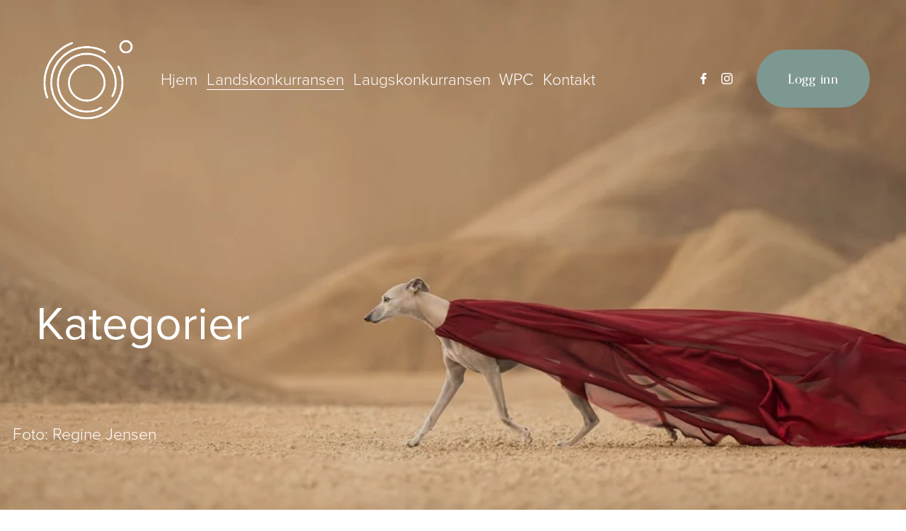

--- FILE ---
content_type: text/html;charset=utf-8
request_url: https://www.landskonkurransen.no/kategorier/
body_size: 32554
content:
<!doctype html>
<html xmlns:og="http://opengraphprotocol.org/schema/" xmlns:fb="http://www.facebook.com/2008/fbml" lang="no-NO"  >
  <head>
    <meta http-equiv="X-UA-Compatible" content="IE=edge,chrome=1">
    <meta name="viewport" content="width=device-width, initial-scale=1">
    <!-- This is Squarespace. --><!-- spinach-icosahedron-79b9 -->
<base href="">
<meta charset="utf-8" />
<title>About &mdash; NFF Landskonkurransen</title>
<meta http-equiv="Accept-CH" content="Sec-CH-UA-Platform-Version, Sec-CH-UA-Model" /><link rel="icon" type="image/x-icon" href="https://assets.squarespace.com/universal/default-favicon.ico"/>
<link rel="canonical" href="https://www.landskonkurransen.no/kategorier"/>
<meta property="og:site_name" content="NFF Landskonkurransen"/>
<meta property="og:title" content="About &mdash; NFF Landskonkurransen"/>
<meta property="og:url" content="https://www.landskonkurransen.no/kategorier"/>
<meta property="og:type" content="website"/>
<meta itemprop="name" content="About — NFF Landskonkurransen"/>
<meta itemprop="url" content="https://www.landskonkurransen.no/kategorier"/>
<meta name="twitter:title" content="About — NFF Landskonkurransen"/>
<meta name="twitter:url" content="https://www.landskonkurransen.no/kategorier"/>
<meta name="twitter:card" content="summary"/>
<meta name="description" content="" />
<link rel="preconnect" href="https://images.squarespace-cdn.com">
<link rel="preconnect" href="https://use.typekit.net" crossorigin>
<link rel="preconnect" href="https://p.typekit.net" crossorigin>
<script type="text/javascript" src="//use.typekit.net/ik/[base64].js" async fetchpriority="high" onload="try{Typekit.load();}catch(e){} document.documentElement.classList.remove('wf-loading');"></script>
<script>document.documentElement.classList.add('wf-loading')</script>
<style>@keyframes fonts-loading { 0%, 99% { color: transparent; } } html.wf-loading * { animation: fonts-loading 3s; }</style>
<script type="text/javascript" crossorigin="anonymous" defer="true" nomodule="nomodule" src="//assets.squarespace.com/@sqs/polyfiller/1.6/legacy.js"></script>
<script type="text/javascript" crossorigin="anonymous" defer="true" src="//assets.squarespace.com/@sqs/polyfiller/1.6/modern.js"></script>
<script type="text/javascript">SQUARESPACE_ROLLUPS = {};</script>
<script>(function(rollups, name) { if (!rollups[name]) { rollups[name] = {}; } rollups[name].js = ["//assets.squarespace.com/universal/scripts-compressed/extract-css-runtime-54176a3aee06b49d-min.no-NO.js"]; })(SQUARESPACE_ROLLUPS, 'squarespace-extract_css_runtime');</script>
<script crossorigin="anonymous" src="//assets.squarespace.com/universal/scripts-compressed/extract-css-runtime-54176a3aee06b49d-min.no-NO.js" defer ></script><script>(function(rollups, name) { if (!rollups[name]) { rollups[name] = {}; } rollups[name].js = ["//assets.squarespace.com/universal/scripts-compressed/extract-css-moment-js-vendor-b7d2305c15d70bb7-min.no-NO.js"]; })(SQUARESPACE_ROLLUPS, 'squarespace-extract_css_moment_js_vendor');</script>
<script crossorigin="anonymous" src="//assets.squarespace.com/universal/scripts-compressed/extract-css-moment-js-vendor-b7d2305c15d70bb7-min.no-NO.js" defer ></script><script>(function(rollups, name) { if (!rollups[name]) { rollups[name] = {}; } rollups[name].js = ["//assets.squarespace.com/universal/scripts-compressed/cldr-resource-pack-e84db5606439b17b-min.no-NO.js"]; })(SQUARESPACE_ROLLUPS, 'squarespace-cldr_resource_pack');</script>
<script crossorigin="anonymous" src="//assets.squarespace.com/universal/scripts-compressed/cldr-resource-pack-e84db5606439b17b-min.no-NO.js" defer ></script><script>(function(rollups, name) { if (!rollups[name]) { rollups[name] = {}; } rollups[name].js = ["//assets.squarespace.com/universal/scripts-compressed/common-vendors-stable-a28677d76d27cea1-min.no-NO.js"]; })(SQUARESPACE_ROLLUPS, 'squarespace-common_vendors_stable');</script>
<script crossorigin="anonymous" src="//assets.squarespace.com/universal/scripts-compressed/common-vendors-stable-a28677d76d27cea1-min.no-NO.js" defer ></script><script>(function(rollups, name) { if (!rollups[name]) { rollups[name] = {}; } rollups[name].js = ["//assets.squarespace.com/universal/scripts-compressed/common-vendors-0e4f11a99395b903-min.no-NO.js"]; })(SQUARESPACE_ROLLUPS, 'squarespace-common_vendors');</script>
<script crossorigin="anonymous" src="//assets.squarespace.com/universal/scripts-compressed/common-vendors-0e4f11a99395b903-min.no-NO.js" defer ></script><script>(function(rollups, name) { if (!rollups[name]) { rollups[name] = {}; } rollups[name].js = ["//assets.squarespace.com/universal/scripts-compressed/common-d9a187dfa1b48165-min.no-NO.js"]; })(SQUARESPACE_ROLLUPS, 'squarespace-common');</script>
<script crossorigin="anonymous" src="//assets.squarespace.com/universal/scripts-compressed/common-d9a187dfa1b48165-min.no-NO.js" defer ></script><script>(function(rollups, name) { if (!rollups[name]) { rollups[name] = {}; } rollups[name].js = ["//assets.squarespace.com/universal/scripts-compressed/user-account-core-29aaf31614efe65b-min.no-NO.js"]; })(SQUARESPACE_ROLLUPS, 'squarespace-user_account_core');</script>
<script crossorigin="anonymous" src="//assets.squarespace.com/universal/scripts-compressed/user-account-core-29aaf31614efe65b-min.no-NO.js" defer ></script><script>(function(rollups, name) { if (!rollups[name]) { rollups[name] = {}; } rollups[name].css = ["//assets.squarespace.com/universal/styles-compressed/user-account-core-a6aa76ad471115e5-min.no-NO.css"]; })(SQUARESPACE_ROLLUPS, 'squarespace-user_account_core');</script>
<link rel="stylesheet" type="text/css" href="//assets.squarespace.com/universal/styles-compressed/user-account-core-a6aa76ad471115e5-min.no-NO.css"><script>(function(rollups, name) { if (!rollups[name]) { rollups[name] = {}; } rollups[name].js = ["//assets.squarespace.com/universal/scripts-compressed/performance-b452ad8a75d0d76f-min.no-NO.js"]; })(SQUARESPACE_ROLLUPS, 'squarespace-performance');</script>
<script crossorigin="anonymous" src="//assets.squarespace.com/universal/scripts-compressed/performance-b452ad8a75d0d76f-min.no-NO.js" defer ></script><script data-name="static-context">Static = window.Static || {}; Static.SQUARESPACE_CONTEXT = {"betaFeatureFlags":["member_areas_feature","campaigns_new_image_layout_picker","campaigns_discount_section_in_automations","supports_versioned_template_assets","enable_modernized_pdp_m3_layout_data","campaigns_thumbnail_layout","enable_form_submission_trigger","marketing_automations","new_stacked_index","campaigns_merch_state","commerce-product-forms-rendering","scripts_defer","form_block_first_last_name_required","i18n_beta_website_locales","override_block_styles","section-sdk-plp-list-view-atc-button-enabled","nested_categories","marketing_landing_page","campaigns_import_discounts","campaigns_discount_section_in_blasts","modernized-pdp-m2-enabled","contacts_and_campaigns_redesign"],"facebookAppId":"314192535267336","facebookApiVersion":"v6.0","rollups":{"squarespace-announcement-bar":{"js":"//assets.squarespace.com/universal/scripts-compressed/announcement-bar-98eb8a4c4e690b7d-min.no-NO.js"},"squarespace-audio-player":{"css":"//assets.squarespace.com/universal/styles-compressed/audio-player-b05f5197a871c566-min.no-NO.css","js":"//assets.squarespace.com/universal/scripts-compressed/audio-player-61ad44a0108cb0de-min.no-NO.js"},"squarespace-blog-collection-list":{"css":"//assets.squarespace.com/universal/styles-compressed/blog-collection-list-b4046463b72f34e2-min.no-NO.css","js":"//assets.squarespace.com/universal/scripts-compressed/blog-collection-list-ed67ac7d7f346ed5-min.no-NO.js"},"squarespace-calendar-block-renderer":{"css":"//assets.squarespace.com/universal/styles-compressed/calendar-block-renderer-b72d08ba4421f5a0-min.no-NO.css","js":"//assets.squarespace.com/universal/scripts-compressed/calendar-block-renderer-c74b463c7e582d19-min.no-NO.js"},"squarespace-chartjs-helpers":{"css":"//assets.squarespace.com/universal/styles-compressed/chartjs-helpers-96b256171ee039c1-min.no-NO.css","js":"//assets.squarespace.com/universal/scripts-compressed/chartjs-helpers-4fddbbdafeeb502b-min.no-NO.js"},"squarespace-comments":{"css":"//assets.squarespace.com/universal/styles-compressed/comments-6de68efdfb98e13b-min.no-NO.css","js":"//assets.squarespace.com/universal/scripts-compressed/comments-e0a483053dc311df-min.no-NO.js"},"squarespace-custom-css-popup":{"css":"//assets.squarespace.com/universal/styles-compressed/custom-css-popup-fcd7c49bd3d86599-min.no-NO.css","js":"//assets.squarespace.com/universal/scripts-compressed/custom-css-popup-d3e0e8136c71816f-min.no-NO.js"},"squarespace-dialog":{"css":"//assets.squarespace.com/universal/styles-compressed/dialog-f9093f2d526b94df-min.no-NO.css","js":"//assets.squarespace.com/universal/scripts-compressed/dialog-a5cf4e4649fff24d-min.no-NO.js"},"squarespace-events-collection":{"css":"//assets.squarespace.com/universal/styles-compressed/events-collection-b72d08ba4421f5a0-min.no-NO.css","js":"//assets.squarespace.com/universal/scripts-compressed/events-collection-98f7f03dfe517ca1-min.no-NO.js"},"squarespace-form-rendering-utils":{"js":"//assets.squarespace.com/universal/scripts-compressed/form-rendering-utils-d2c1bd571922dcfc-min.no-NO.js"},"squarespace-forms":{"css":"//assets.squarespace.com/universal/styles-compressed/forms-0afd3c6ac30bbab1-min.no-NO.css","js":"//assets.squarespace.com/universal/scripts-compressed/forms-68fc7ac28ef596ec-min.no-NO.js"},"squarespace-gallery-collection-list":{"css":"//assets.squarespace.com/universal/styles-compressed/gallery-collection-list-b4046463b72f34e2-min.no-NO.css","js":"//assets.squarespace.com/universal/scripts-compressed/gallery-collection-list-b611001f95eeb380-min.no-NO.js"},"squarespace-image-zoom":{"css":"//assets.squarespace.com/universal/styles-compressed/image-zoom-b4046463b72f34e2-min.no-NO.css","js":"//assets.squarespace.com/universal/scripts-compressed/image-zoom-9c8c0f2fd8f41357-min.no-NO.js"},"squarespace-pinterest":{"css":"//assets.squarespace.com/universal/styles-compressed/pinterest-b4046463b72f34e2-min.no-NO.css","js":"//assets.squarespace.com/universal/scripts-compressed/pinterest-8cb9e6cabb27dfef-min.no-NO.js"},"squarespace-popup-overlay":{"css":"//assets.squarespace.com/universal/styles-compressed/popup-overlay-b742b752f5880972-min.no-NO.css","js":"//assets.squarespace.com/universal/scripts-compressed/popup-overlay-f5a6354006489341-min.no-NO.js"},"squarespace-product-quick-view":{"css":"//assets.squarespace.com/universal/styles-compressed/product-quick-view-51626a62ec639a7b-min.no-NO.css","js":"//assets.squarespace.com/universal/scripts-compressed/product-quick-view-c2ea76e50c95c533-min.no-NO.js"},"squarespace-products-collection-item-v2":{"css":"//assets.squarespace.com/universal/styles-compressed/products-collection-item-v2-b4046463b72f34e2-min.no-NO.css","js":"//assets.squarespace.com/universal/scripts-compressed/products-collection-item-v2-832c027f78f8f7a1-min.no-NO.js"},"squarespace-products-collection-list-v2":{"css":"//assets.squarespace.com/universal/styles-compressed/products-collection-list-v2-b4046463b72f34e2-min.no-NO.css","js":"//assets.squarespace.com/universal/scripts-compressed/products-collection-list-v2-f869800afe5d5b5b-min.no-NO.js"},"squarespace-search-page":{"css":"//assets.squarespace.com/universal/styles-compressed/search-page-90a67fc09b9b32c6-min.no-NO.css","js":"//assets.squarespace.com/universal/scripts-compressed/search-page-74672fb9e6754d03-min.no-NO.js"},"squarespace-search-preview":{"js":"//assets.squarespace.com/universal/scripts-compressed/search-preview-6e7f199315c18cd3-min.no-NO.js"},"squarespace-simple-liking":{"css":"//assets.squarespace.com/universal/styles-compressed/simple-liking-701bf8bbc05ec6aa-min.no-NO.css","js":"//assets.squarespace.com/universal/scripts-compressed/simple-liking-51e4d45421aad8e3-min.no-NO.js"},"squarespace-social-buttons":{"css":"//assets.squarespace.com/universal/styles-compressed/social-buttons-95032e5fa98e47a5-min.no-NO.css","js":"//assets.squarespace.com/universal/scripts-compressed/social-buttons-3e9b0b558a9e38f8-min.no-NO.js"},"squarespace-tourdates":{"css":"//assets.squarespace.com/universal/styles-compressed/tourdates-b4046463b72f34e2-min.no-NO.css","js":"//assets.squarespace.com/universal/scripts-compressed/tourdates-5585805184c24ef4-min.no-NO.js"},"squarespace-website-overlays-manager":{"css":"//assets.squarespace.com/universal/styles-compressed/website-overlays-manager-07ea5a4e004e6710-min.no-NO.css","js":"//assets.squarespace.com/universal/scripts-compressed/website-overlays-manager-6bf7fe8b2682b00e-min.no-NO.js"}},"pageType":2,"website":{"id":"67af2d63ded70c316230bc5b","identifier":"spinach-icosahedron-79b9","websiteType":1,"contentModifiedOn":1769435321231,"cloneable":false,"hasBeenCloneable":false,"siteStatus":{},"language":"no-NO","translationLocale":"no-NO","formattingLocale":"no-NO","timeZone":"Europe/Oslo","machineTimeZoneOffset":3600000,"timeZoneOffset":3600000,"timeZoneAbbr":"CET","siteTitle":"NFF Landskonkurransen","fullSiteTitle":"About \u2014 NFF Landskonkurransen","location":{},"logoImageId":"67af31f2ccc9f94a85ab1f5e","shareButtonOptions":{"7":true,"2":true,"8":true,"6":true,"3":true,"1":true,"4":true},"logoImageUrl":"//images.squarespace-cdn.com/content/v1/67af2d63ded70c316230bc5b/88de7208-8508-4bd1-bda3-0d7620787474/Landskonkurransen-2025---hvit.png","authenticUrl":"https://www.landskonkurransen.no","internalUrl":"https://spinach-icosahedron-79b9.squarespace.com","baseUrl":"https://www.landskonkurransen.no","primaryDomain":"www.landskonkurransen.no","sslSetting":3,"isHstsEnabled":true,"socialAccounts":[{"serviceId":60,"screenname":"Facebook","addedOn":1740773346519,"profileUrl":"https://www.facebook.com/Landskonkurransen","iconEnabled":true,"serviceName":"facebook-unauth"},{"serviceId":64,"screenname":"Instagram","addedOn":1743406582046,"profileUrl":"https://www.instagram.com/landskonkurransen/","iconEnabled":true,"serviceName":"instagram-unauth"}],"typekitId":"","statsMigrated":false,"imageMetadataProcessingEnabled":false,"screenshotId":"eef056cbc9da0849e837805249889b7f1b1abe52edc76e2d20cc1a4235a1902f","captchaSettings":{"enabledForDonations":false},"showOwnerLogin":false},"websiteSettings":{"id":"67af2d64ded70c316230bc5e","websiteId":"67af2d63ded70c316230bc5b","subjects":[],"country":"NO","state":"34","simpleLikingEnabled":true,"popupOverlaySettings":{"style":1,"enabledPages":[]},"commentLikesAllowed":true,"commentAnonAllowed":true,"commentThreaded":true,"commentApprovalRequired":false,"commentAvatarsOn":true,"commentSortType":2,"commentFlagThreshold":0,"commentFlagsAllowed":true,"commentEnableByDefault":true,"commentDisableAfterDaysDefault":0,"disqusShortname":"","commentsEnabled":false,"businessHours":{},"storeSettings":{"returnPolicy":null,"termsOfService":null,"privacyPolicy":null,"expressCheckout":false,"continueShoppingLinkUrl":"/","useLightCart":false,"showNoteField":false,"shippingCountryDefaultValue":"US","billToShippingDefaultValue":false,"showShippingPhoneNumber":true,"isShippingPhoneRequired":false,"showBillingPhoneNumber":true,"isBillingPhoneRequired":false,"currenciesSupported":["USD","CAD","GBP","AUD","EUR","CHF","NOK","SEK","DKK","NZD","SGD","MXN","HKD","CZK","ILS","MYR","RUB","PHP","PLN","THB","BRL","ARS","COP","IDR","INR","JPY","ZAR"],"defaultCurrency":"USD","selectedCurrency":"NOK","measurementStandard":1,"showCustomCheckoutForm":false,"checkoutPageMarketingOptInEnabled":true,"enableMailingListOptInByDefault":false,"sameAsRetailLocation":false,"merchandisingSettings":{"scarcityEnabledOnProductItems":false,"scarcityEnabledOnProductBlocks":false,"scarcityMessageType":"DEFAULT_SCARCITY_MESSAGE","scarcityThreshold":10,"multipleQuantityAllowedForServices":true,"restockNotificationsEnabled":false,"restockNotificationsSuccessText":"","restockNotificationsMailingListSignUpEnabled":false,"relatedProductsEnabled":false,"relatedProductsOrdering":"random","soldOutVariantsDropdownDisabled":false,"productComposerOptedIn":false,"productComposerABTestOptedOut":false,"productReviewsEnabled":false},"minimumOrderSubtotalEnabled":false,"minimumOrderSubtotal":{"currency":"NOK","value":"0.00"},"addToCartConfirmationType":2,"isLive":false,"multipleQuantityAllowedForServices":true},"useEscapeKeyToLogin":false,"ssBadgeType":1,"ssBadgePosition":4,"ssBadgeVisibility":1,"ssBadgeDevices":1,"pinterestOverlayOptions":{"mode":"disabled"},"userAccountsSettings":{"loginAllowed":true,"signupAllowed":true}},"cookieSettings":{"isCookieBannerEnabled":false,"isRestrictiveCookiePolicyEnabled":false,"cookieBannerText":"","cookieBannerTheme":"","cookieBannerVariant":"","cookieBannerPosition":"","cookieBannerCtaVariant":"","cookieBannerCtaText":"","cookieBannerAcceptType":"OPT_IN","cookieBannerOptOutCtaText":"","cookieBannerHasOptOut":false,"cookieBannerHasManageCookies":true,"cookieBannerManageCookiesLabel":"","cookieBannerSavedPreferencesText":"","cookieBannerSavedPreferencesLayout":"PILL"},"websiteCloneable":false,"collection":{"title":"Kategorier","id":"67af2d66ded70c316230bcfa","fullUrl":"/kategorier","type":10,"permissionType":1},"subscribed":false,"appDomain":"squarespace.com","templateTweakable":true,"tweakJSON":{"form-use-theme-colors":"false","header-logo-height":"141px","header-mobile-logo-max-height":"50px","header-vert-padding":"3.2vw","header-width":"Full","maxPageWidth":"1400px","mobile-header-vert-padding":"6vw","pagePadding":"4vw","tweak-blog-alternating-side-by-side-image-aspect-ratio":"1:1 Square","tweak-blog-alternating-side-by-side-image-spacing":"5%","tweak-blog-alternating-side-by-side-meta-spacing":"15px","tweak-blog-alternating-side-by-side-primary-meta":"Categories","tweak-blog-alternating-side-by-side-read-more-spacing":"5px","tweak-blog-alternating-side-by-side-secondary-meta":"Date","tweak-blog-basic-grid-columns":"2","tweak-blog-basic-grid-image-aspect-ratio":"3:2 Standard","tweak-blog-basic-grid-image-spacing":"30px","tweak-blog-basic-grid-meta-spacing":"15px","tweak-blog-basic-grid-primary-meta":"Categories","tweak-blog-basic-grid-read-more-spacing":"15px","tweak-blog-basic-grid-secondary-meta":"Date","tweak-blog-item-custom-width":"60","tweak-blog-item-show-author-profile":"true","tweak-blog-item-width":"Narrow","tweak-blog-masonry-columns":"2","tweak-blog-masonry-horizontal-spacing":"150px","tweak-blog-masonry-image-spacing":"25px","tweak-blog-masonry-meta-spacing":"20px","tweak-blog-masonry-primary-meta":"Categories","tweak-blog-masonry-read-more-spacing":"5px","tweak-blog-masonry-secondary-meta":"Date","tweak-blog-masonry-vertical-spacing":"100px","tweak-blog-side-by-side-image-aspect-ratio":"1:1 Square","tweak-blog-side-by-side-image-spacing":"6%","tweak-blog-side-by-side-meta-spacing":"20px","tweak-blog-side-by-side-primary-meta":"Categories","tweak-blog-side-by-side-read-more-spacing":"5px","tweak-blog-side-by-side-secondary-meta":"Date","tweak-blog-single-column-image-spacing":"40px","tweak-blog-single-column-meta-spacing":"30px","tweak-blog-single-column-primary-meta":"Categories","tweak-blog-single-column-read-more-spacing":"30px","tweak-blog-single-column-secondary-meta":"Date","tweak-events-stacked-show-thumbnails":"true","tweak-events-stacked-thumbnail-size":"3:2 Standard","tweak-fixed-header":"false","tweak-fixed-header-style":"Scroll Back","tweak-global-animations-animation-curve":"ease","tweak-global-animations-animation-delay":"0.1s","tweak-global-animations-animation-duration":"0.1s","tweak-global-animations-animation-style":"fade","tweak-global-animations-animation-type":"none","tweak-global-animations-complexity-level":"detailed","tweak-global-animations-enabled":"false","tweak-portfolio-grid-basic-custom-height":"50","tweak-portfolio-grid-overlay-custom-height":"50","tweak-portfolio-hover-follow-acceleration":"10%","tweak-portfolio-hover-follow-animation-duration":"Fast","tweak-portfolio-hover-follow-animation-type":"Fade","tweak-portfolio-hover-follow-delimiter":"Bullet","tweak-portfolio-hover-follow-front":"false","tweak-portfolio-hover-follow-layout":"Inline","tweak-portfolio-hover-follow-size":"50","tweak-portfolio-hover-follow-text-spacing-x":"1.5","tweak-portfolio-hover-follow-text-spacing-y":"1.5","tweak-portfolio-hover-static-animation-duration":"Fast","tweak-portfolio-hover-static-animation-type":"Fade","tweak-portfolio-hover-static-delimiter":"Hyphen","tweak-portfolio-hover-static-front":"true","tweak-portfolio-hover-static-layout":"Inline","tweak-portfolio-hover-static-size":"50","tweak-portfolio-hover-static-text-spacing-x":"1.5","tweak-portfolio-hover-static-text-spacing-y":"1.5","tweak-portfolio-index-background-animation-duration":"Medium","tweak-portfolio-index-background-animation-type":"Fade","tweak-portfolio-index-background-custom-height":"50","tweak-portfolio-index-background-delimiter":"None","tweak-portfolio-index-background-height":"Large","tweak-portfolio-index-background-horizontal-alignment":"Center","tweak-portfolio-index-background-link-format":"Stacked","tweak-portfolio-index-background-persist":"false","tweak-portfolio-index-background-vertical-alignment":"Middle","tweak-portfolio-index-background-width":"Full Bleed","tweak-transparent-header":"true"},"templateId":"5c5a519771c10ba3470d8101","templateVersion":"7.1","pageFeatures":[1,2,4],"gmRenderKey":"QUl6YVN5Q0JUUk9xNkx1dkZfSUUxcjQ2LVQ0QWVUU1YtMGQ3bXk4","templateScriptsRootUrl":"https://static1.squarespace.com/static/vta/5c5a519771c10ba3470d8101/scripts/","impersonatedSession":false,"tzData":{"zones":[[60,"EU","CE%sT",null]],"rules":{"EU":[[1981,"max",null,"Mar","lastSun","1:00u","1:00","S"],[1996,"max",null,"Oct","lastSun","1:00u","0",null]]}},"showAnnouncementBar":false,"recaptchaEnterpriseContext":{"recaptchaEnterpriseSiteKey":"6LdDFQwjAAAAAPigEvvPgEVbb7QBm-TkVJdDTlAv"},"i18nContext":{"timeZoneData":{"id":"Europe/Berlin","name":"sentraleuropeisk tid"}},"env":"PRODUCTION","visitorFormContext":{"formFieldFormats":{"initialNameOrder":"GIVEN_FIRST","initialPhoneFormat":{"id":0,"type":"PHONE_NUMBER","country":"NO","labelLocale":"no-NO","fields":[{"type":"FIELD","label":"1","identifier":"1","length":2,"required":false,"metadata":{}},{"type":"SEPARATOR","label":" ","identifier":"Space","length":0,"required":false,"metadata":{}},{"type":"FIELD","label":"2","identifier":"2","length":2,"required":false,"metadata":{}},{"type":"SEPARATOR","label":" ","identifier":"Space","length":0,"required":false,"metadata":{}},{"type":"FIELD","label":"3","identifier":"3","length":2,"required":false,"metadata":{}},{"type":"SEPARATOR","label":" ","identifier":"Space","length":0,"required":false,"metadata":{}},{"type":"FIELD","label":"4","identifier":"4","length":14,"required":false,"metadata":{}}]},"countries":[{"name":"Afghanistan","code":"AF","phoneCode":"+93"},{"name":"Albania","code":"AL","phoneCode":"+355"},{"name":"Algerie","code":"DZ","phoneCode":"+213"},{"name":"Amerikansk Samoa","code":"AS","phoneCode":"+1"},{"name":"Andorra","code":"AD","phoneCode":"+376"},{"name":"Angola","code":"AO","phoneCode":"+244"},{"name":"Anguilla","code":"AI","phoneCode":"+1"},{"name":"Antigua og Barbuda","code":"AG","phoneCode":"+1"},{"name":"Argentina","code":"AR","phoneCode":"+54"},{"name":"Armenia","code":"AM","phoneCode":"+374"},{"name":"Aruba","code":"AW","phoneCode":"+297"},{"name":"Ascension","code":"AC","phoneCode":"+247"},{"name":"Aserbajdsjan","code":"AZ","phoneCode":"+994"},{"name":"Australia","code":"AU","phoneCode":"+61"},{"name":"Bahamas","code":"BS","phoneCode":"+1"},{"name":"Bahrain","code":"BH","phoneCode":"+973"},{"name":"Bangladesh","code":"BD","phoneCode":"+880"},{"name":"Barbados","code":"BB","phoneCode":"+1"},{"name":"Belarus","code":"BY","phoneCode":"+375"},{"name":"Belgia","code":"BE","phoneCode":"+32"},{"name":"Belize","code":"BZ","phoneCode":"+501"},{"name":"Benin","code":"BJ","phoneCode":"+229"},{"name":"Bermuda","code":"BM","phoneCode":"+1"},{"name":"Bhutan","code":"BT","phoneCode":"+975"},{"name":"Bolivia","code":"BO","phoneCode":"+591"},{"name":"Bosnia-Hercegovina","code":"BA","phoneCode":"+387"},{"name":"Botswana","code":"BW","phoneCode":"+267"},{"name":"Brasil","code":"BR","phoneCode":"+55"},{"name":"Brunei","code":"BN","phoneCode":"+673"},{"name":"Bulgaria","code":"BG","phoneCode":"+359"},{"name":"Burkina Faso","code":"BF","phoneCode":"+226"},{"name":"Burundi","code":"BI","phoneCode":"+257"},{"name":"Canada","code":"CA","phoneCode":"+1"},{"name":"Cayman\u00F8yene","code":"KY","phoneCode":"+1"},{"name":"Chile","code":"CL","phoneCode":"+56"},{"name":"Christmas\u00F8ya","code":"CX","phoneCode":"+61"},{"name":"Colombia","code":"CO","phoneCode":"+57"},{"name":"Cook\u00F8yene","code":"CK","phoneCode":"+682"},{"name":"Costa Rica","code":"CR","phoneCode":"+506"},{"name":"Cuba","code":"CU","phoneCode":"+53"},{"name":"Cura\u00E7ao","code":"CW","phoneCode":"+599"},{"name":"Danmark","code":"DK","phoneCode":"+45"},{"name":"De amerikanske jomfru\u00F8yene","code":"VI","phoneCode":"+1"},{"name":"De britiske jomfru\u00F8yene","code":"VG","phoneCode":"+1"},{"name":"De forente arabiske emirater","code":"AE","phoneCode":"+971"},{"name":"Den dominikanske republikk","code":"DO","phoneCode":"+1"},{"name":"Den sentralafrikanske republikk","code":"CF","phoneCode":"+236"},{"name":"Det britiske territoriet i Indiahavet","code":"IO","phoneCode":"+246"},{"name":"Det palestinske omr\u00E5det","code":"PS","phoneCode":"+970"},{"name":"Djibouti","code":"DJ","phoneCode":"+253"},{"name":"Dominica","code":"DM","phoneCode":"+1"},{"name":"Ecuador","code":"EC","phoneCode":"+593"},{"name":"Egypt","code":"EG","phoneCode":"+20"},{"name":"Ekvatorial-Guinea","code":"GQ","phoneCode":"+240"},{"name":"Elfenbenskysten","code":"CI","phoneCode":"+225"},{"name":"El Salvador","code":"SV","phoneCode":"+503"},{"name":"Eritrea","code":"ER","phoneCode":"+291"},{"name":"Estland","code":"EE","phoneCode":"+372"},{"name":"Eswatini","code":"SZ","phoneCode":"+268"},{"name":"Etiopia","code":"ET","phoneCode":"+251"},{"name":"Falklands\u00F8yene","code":"FK","phoneCode":"+500"},{"name":"Fiji","code":"FJ","phoneCode":"+679"},{"name":"Filippinene","code":"PH","phoneCode":"+63"},{"name":"Finland","code":"FI","phoneCode":"+358"},{"name":"Frankrike","code":"FR","phoneCode":"+33"},{"name":"Fransk Guyana","code":"GF","phoneCode":"+594"},{"name":"Fransk Polynesia","code":"PF","phoneCode":"+689"},{"name":"F\u00E6r\u00F8yene","code":"FO","phoneCode":"+298"},{"name":"Gabon","code":"GA","phoneCode":"+241"},{"name":"Gambia","code":"GM","phoneCode":"+220"},{"name":"Georgia","code":"GE","phoneCode":"+995"},{"name":"Ghana","code":"GH","phoneCode":"+233"},{"name":"Gibraltar","code":"GI","phoneCode":"+350"},{"name":"Grenada","code":"GD","phoneCode":"+1"},{"name":"Gr\u00F8nland","code":"GL","phoneCode":"+299"},{"name":"Guadeloupe","code":"GP","phoneCode":"+590"},{"name":"Guam","code":"GU","phoneCode":"+1"},{"name":"Guatemala","code":"GT","phoneCode":"+502"},{"name":"Guernsey","code":"GG","phoneCode":"+44"},{"name":"Guinea","code":"GN","phoneCode":"+224"},{"name":"Guinea-Bissau","code":"GW","phoneCode":"+245"},{"name":"Guyana","code":"GY","phoneCode":"+592"},{"name":"Haiti","code":"HT","phoneCode":"+509"},{"name":"Hellas","code":"GR","phoneCode":"+30"},{"name":"Honduras","code":"HN","phoneCode":"+504"},{"name":"Hongkong SAR Kina","code":"HK","phoneCode":"+852"},{"name":"India","code":"IN","phoneCode":"+91"},{"name":"Indonesia","code":"ID","phoneCode":"+62"},{"name":"Irak","code":"IQ","phoneCode":"+964"},{"name":"Iran","code":"IR","phoneCode":"+98"},{"name":"Irland","code":"IE","phoneCode":"+353"},{"name":"Island","code":"IS","phoneCode":"+354"},{"name":"Israel","code":"IL","phoneCode":"+972"},{"name":"Italia","code":"IT","phoneCode":"+39"},{"name":"Jamaica","code":"JM","phoneCode":"+1"},{"name":"Japan","code":"JP","phoneCode":"+81"},{"name":"Jemen","code":"YE","phoneCode":"+967"},{"name":"Jersey","code":"JE","phoneCode":"+44"},{"name":"Jordan","code":"JO","phoneCode":"+962"},{"name":"Kambodsja","code":"KH","phoneCode":"+855"},{"name":"Kamerun","code":"CM","phoneCode":"+237"},{"name":"Kapp Verde","code":"CV","phoneCode":"+238"},{"name":"Karibisk Nederland","code":"BQ","phoneCode":"+599"},{"name":"Kasakhstan","code":"KZ","phoneCode":"+7"},{"name":"Kenya","code":"KE","phoneCode":"+254"},{"name":"Kina","code":"CN","phoneCode":"+86"},{"name":"Kirgisistan","code":"KG","phoneCode":"+996"},{"name":"Kiribati","code":"KI","phoneCode":"+686"},{"name":"Kokos\u00F8yene","code":"CC","phoneCode":"+61"},{"name":"Komorene","code":"KM","phoneCode":"+269"},{"name":"Kongo","code":"CD","phoneCode":"+243"},{"name":"Kongo-Brazzaville","code":"CG","phoneCode":"+242"},{"name":"Kosovo","code":"XK","phoneCode":"+383"},{"name":"Kroatia","code":"HR","phoneCode":"+385"},{"name":"Kuwait","code":"KW","phoneCode":"+965"},{"name":"Kypros","code":"CY","phoneCode":"+357"},{"name":"Laos","code":"LA","phoneCode":"+856"},{"name":"Latvia","code":"LV","phoneCode":"+371"},{"name":"Lesotho","code":"LS","phoneCode":"+266"},{"name":"Libanon","code":"LB","phoneCode":"+961"},{"name":"Liberia","code":"LR","phoneCode":"+231"},{"name":"Libya","code":"LY","phoneCode":"+218"},{"name":"Liechtenstein","code":"LI","phoneCode":"+423"},{"name":"Litauen","code":"LT","phoneCode":"+370"},{"name":"Luxemburg","code":"LU","phoneCode":"+352"},{"name":"Macao SAR Kina","code":"MO","phoneCode":"+853"},{"name":"Madagaskar","code":"MG","phoneCode":"+261"},{"name":"Malawi","code":"MW","phoneCode":"+265"},{"name":"Malaysia","code":"MY","phoneCode":"+60"},{"name":"Maldivene","code":"MV","phoneCode":"+960"},{"name":"Mali","code":"ML","phoneCode":"+223"},{"name":"Malta","code":"MT","phoneCode":"+356"},{"name":"Man","code":"IM","phoneCode":"+44"},{"name":"Marokko","code":"MA","phoneCode":"+212"},{"name":"Marshall\u00F8yene","code":"MH","phoneCode":"+692"},{"name":"Martinique","code":"MQ","phoneCode":"+596"},{"name":"Mauritania","code":"MR","phoneCode":"+222"},{"name":"Mauritius","code":"MU","phoneCode":"+230"},{"name":"Mayotte","code":"YT","phoneCode":"+262"},{"name":"Mexico","code":"MX","phoneCode":"+52"},{"name":"Mikronesiaf\u00F8derasjonen","code":"FM","phoneCode":"+691"},{"name":"Moldova","code":"MD","phoneCode":"+373"},{"name":"Monaco","code":"MC","phoneCode":"+377"},{"name":"Mongolia","code":"MN","phoneCode":"+976"},{"name":"Montenegro","code":"ME","phoneCode":"+382"},{"name":"Montserrat","code":"MS","phoneCode":"+1"},{"name":"Mosambik","code":"MZ","phoneCode":"+258"},{"name":"Myanmar (Burma)","code":"MM","phoneCode":"+95"},{"name":"Namibia","code":"NA","phoneCode":"+264"},{"name":"Nauru","code":"NR","phoneCode":"+674"},{"name":"Nederland","code":"NL","phoneCode":"+31"},{"name":"Nepal","code":"NP","phoneCode":"+977"},{"name":"New Zealand","code":"NZ","phoneCode":"+64"},{"name":"Nicaragua","code":"NI","phoneCode":"+505"},{"name":"Niger","code":"NE","phoneCode":"+227"},{"name":"Nigeria","code":"NG","phoneCode":"+234"},{"name":"Niue","code":"NU","phoneCode":"+683"},{"name":"Nord-Korea","code":"KP","phoneCode":"+850"},{"name":"Nord-Makedonia","code":"MK","phoneCode":"+389"},{"name":"Nord-Marianene","code":"MP","phoneCode":"+1"},{"name":"Norfolk\u00F8ya","code":"NF","phoneCode":"+672"},{"name":"Norge","code":"NO","phoneCode":"+47"},{"name":"Ny-Caledonia","code":"NC","phoneCode":"+687"},{"name":"Oman","code":"OM","phoneCode":"+968"},{"name":"Pakistan","code":"PK","phoneCode":"+92"},{"name":"Palau","code":"PW","phoneCode":"+680"},{"name":"Panama","code":"PA","phoneCode":"+507"},{"name":"Papua Ny-Guinea","code":"PG","phoneCode":"+675"},{"name":"Paraguay","code":"PY","phoneCode":"+595"},{"name":"Peru","code":"PE","phoneCode":"+51"},{"name":"Polen","code":"PL","phoneCode":"+48"},{"name":"Portugal","code":"PT","phoneCode":"+351"},{"name":"Puerto Rico","code":"PR","phoneCode":"+1"},{"name":"Qatar","code":"QA","phoneCode":"+974"},{"name":"R\u00E9union","code":"RE","phoneCode":"+262"},{"name":"Romania","code":"RO","phoneCode":"+40"},{"name":"Russland","code":"RU","phoneCode":"+7"},{"name":"Rwanda","code":"RW","phoneCode":"+250"},{"name":"Saint-Barth\u00E9lemy","code":"BL","phoneCode":"+590"},{"name":"Saint Kitts og Nevis","code":"KN","phoneCode":"+1"},{"name":"Saint-Martin","code":"MF","phoneCode":"+590"},{"name":"Saint-Pierre-et-Miquelon","code":"PM","phoneCode":"+508"},{"name":"Salomon\u00F8yene","code":"SB","phoneCode":"+677"},{"name":"Samoa","code":"WS","phoneCode":"+685"},{"name":"San Marino","code":"SM","phoneCode":"+378"},{"name":"S\u00E3o Tom\u00E9 og Pr\u00EDncipe","code":"ST","phoneCode":"+239"},{"name":"Saudi-Arabia","code":"SA","phoneCode":"+966"},{"name":"Senegal","code":"SN","phoneCode":"+221"},{"name":"Serbia","code":"RS","phoneCode":"+381"},{"name":"Seychellene","code":"SC","phoneCode":"+248"},{"name":"Sierra Leone","code":"SL","phoneCode":"+232"},{"name":"Singapore","code":"SG","phoneCode":"+65"},{"name":"Sint Maarten","code":"SX","phoneCode":"+1"},{"name":"Slovakia","code":"SK","phoneCode":"+421"},{"name":"Slovenia","code":"SI","phoneCode":"+386"},{"name":"Somalia","code":"SO","phoneCode":"+252"},{"name":"Spania","code":"ES","phoneCode":"+34"},{"name":"Sri Lanka","code":"LK","phoneCode":"+94"},{"name":"St. Helena","code":"SH","phoneCode":"+290"},{"name":"St. Lucia","code":"LC","phoneCode":"+1"},{"name":"St. Vincent og Grenadinene","code":"VC","phoneCode":"+1"},{"name":"Storbritannia","code":"GB","phoneCode":"+44"},{"name":"Sudan","code":"SD","phoneCode":"+249"},{"name":"Surinam","code":"SR","phoneCode":"+597"},{"name":"Svalbard og Jan Mayen","code":"SJ","phoneCode":"+47"},{"name":"Sveits","code":"CH","phoneCode":"+41"},{"name":"Sverige","code":"SE","phoneCode":"+46"},{"name":"Syria","code":"SY","phoneCode":"+963"},{"name":"S\u00F8r-Afrika","code":"ZA","phoneCode":"+27"},{"name":"S\u00F8r-Korea","code":"KR","phoneCode":"+82"},{"name":"S\u00F8r-Sudan","code":"SS","phoneCode":"+211"},{"name":"Tadsjikistan","code":"TJ","phoneCode":"+992"},{"name":"Taiwan","code":"TW","phoneCode":"+886"},{"name":"Tanzania","code":"TZ","phoneCode":"+255"},{"name":"Thailand","code":"TH","phoneCode":"+66"},{"name":"Togo","code":"TG","phoneCode":"+228"},{"name":"Tokelau","code":"TK","phoneCode":"+690"},{"name":"Tonga","code":"TO","phoneCode":"+676"},{"name":"Trinidad og Tobago","code":"TT","phoneCode":"+1"},{"name":"Tristan da Cunha","code":"TA","phoneCode":"+290"},{"name":"Tsjad","code":"TD","phoneCode":"+235"},{"name":"Tsjekkia","code":"CZ","phoneCode":"+420"},{"name":"Tunisia","code":"TN","phoneCode":"+216"},{"name":"Turkmenistan","code":"TM","phoneCode":"+993"},{"name":"Turks- og Caicos\u00F8yene","code":"TC","phoneCode":"+1"},{"name":"Tuvalu","code":"TV","phoneCode":"+688"},{"name":"Tyrkia","code":"TR","phoneCode":"+90"},{"name":"Tyskland","code":"DE","phoneCode":"+49"},{"name":"Uganda","code":"UG","phoneCode":"+256"},{"name":"Ukraina","code":"UA","phoneCode":"+380"},{"name":"Ungarn","code":"HU","phoneCode":"+36"},{"name":"Uruguay","code":"UY","phoneCode":"+598"},{"name":"USA","code":"US","phoneCode":"+1"},{"name":"Usbekistan","code":"UZ","phoneCode":"+998"},{"name":"Vanuatu","code":"VU","phoneCode":"+678"},{"name":"Vatikanstaten","code":"VA","phoneCode":"+39"},{"name":"Venezuela","code":"VE","phoneCode":"+58"},{"name":"Vest-Sahara","code":"EH","phoneCode":"+212"},{"name":"Vietnam","code":"VN","phoneCode":"+84"},{"name":"Wallis og Futuna","code":"WF","phoneCode":"+681"},{"name":"Zambia","code":"ZM","phoneCode":"+260"},{"name":"Zimbabwe","code":"ZW","phoneCode":"+263"},{"name":"\u00D8sterrike","code":"AT","phoneCode":"+43"},{"name":"\u00D8st-Timor","code":"TL","phoneCode":"+670"},{"name":"\u00C5land","code":"AX","phoneCode":"+358"}],"initialAddressFormat":{"id":0,"type":"ADDRESS","country":"NO","labelLocale":"no","fields":[{"type":"FIELD","label":"Adresselinje 1","identifier":"Line1","length":0,"required":true,"metadata":{"autocomplete":"address-line1"}},{"type":"SEPARATOR","label":"\n","identifier":"Newline","length":0,"required":false,"metadata":{}},{"type":"FIELD","label":"Adresselinje 2","identifier":"Line2","length":0,"required":false,"metadata":{"autocomplete":"address-line2"}},{"type":"SEPARATOR","label":"\n","identifier":"Newline","length":0,"required":false,"metadata":{}},{"type":"FIELD","label":"Postnummer","identifier":"Zip","length":0,"required":true,"metadata":{"autocomplete":"postal-code"}},{"type":"SEPARATOR","label":" ","identifier":"Space","length":0,"required":false,"metadata":{}},{"type":"FIELD","label":"By","identifier":"City","length":0,"required":true,"metadata":{"autocomplete":"address-level1"}}]}},"localizedStrings":{"validation":{"noValidSelection":"Du m\u00E5 ta et gyldig valg.","invalidUrl":"M\u00E5 v\u00E6re en gyldig URL-adresse.","stringTooLong":"Verdien kan ikke v\u00E6re lengre enn {0}.","containsInvalidKey":"{0} inneholder en ugyldig n\u00F8kkel.","invalidTwitterUsername":"M\u00E5 v\u00E6re et gyldig Twitter-brukernavn.","valueOutsideRange":"Verdien m\u00E5 v\u00E6re mellom {0} og {1}.","invalidPassword":"Passord kan ikke inneholde mellomrom.","missingRequiredSubfields":"{0} mangler obligatoriske underfelt: {1}","invalidCurrency":"Valutaverdien m\u00E5 formateres som 1234 eller 123,99.","invalidMapSize":"Verdien m\u00E5 inneholde n\u00F8yaktig {0} elementer.","subfieldsRequired":"Alle felt i {0} er p\u00E5krevd.","formSubmissionFailed":"Innsending av skjema mislyktes. Se over f\u00F8lgende informasjon: {0}.","invalidCountryCode":"Landskode b\u00F8r ha et valgfritt plusstegn og opptil fire sifre.","invalidDate":"Dette er ikke en virkelig dato.","required":"{0} er p\u00E5krevd.","invalidStringLength":"Verdien m\u00E5 best\u00E5 av {0} tegn.","invalidEmail":"E-postadresser m\u00E5 f\u00F8lge formatet bruker@domene.no.","invalidListLength":"Verdien m\u00E5 best\u00E5 av {0} elementer.","allEmpty":"Fyll ut minst ett skjemafelt.","missingRequiredQuestion":"Mangler et obligatorisk sp\u00F8rsm\u00E5l.","invalidQuestion":"Inneholdt et ugyldig sp\u00F8rsm\u00E5l.","captchaFailure":"Captcha-validering mislyktes. Pr\u00F8v igjen.","stringTooShort":"Verdien m\u00E5 best\u00E5 av minst {0}.","invalid":"{0} er ikke gyldig.","formErrors":"Feil i skjemaet","containsInvalidValue":"{0} inneholder en ugyldig verdi.","invalidUnsignedNumber":"Tall kan bare inneholde sifre og ingen andre tegn.","invalidName":"Gyldige navn inneholder bare bokstaver, tall, mellomrom eller tegnene ' eller -."},"submit":"Send inn","status":{"title":"{@}-blokk","learnMore":"Finn ut mer"},"name":{"firstName":"Fornavn","lastName":"Etternavn"},"lightbox":{"openForm":"\u00C5pne skjema"},"likert":{"agree":"Enig","stronglyDisagree":"Veldig uenig","disagree":"Uenig","stronglyAgree":"Veldig enig","neutral":"N\u00F8ytral"},"time":{"am":"AM","second":"Sekund","pm":"PM","minute":"Minutt","amPm":"AM/PM","hour":"Time"},"notFound":"Skjemaet ikke funnet.","date":{"yyyy":"\u00C5\u00C5\u00C5\u00C5","year":"\u00C5r","mm":"MM","day":"Dag","month":"M\u00E5ned","dd":"DD"},"phone":{"country":"Land","number":"Nummer","prefix":"Retningsnummer","areaCode":"Retningsnummer","line":"Linje"},"submitError":"Kan ikke sende inn skjemaet. Pr\u00F8v igjen senere.","address":{"stateProvince":"Delstat/provins","country":"Land","zipPostalCode":"Postnummer","address2":"Adresse 2","address1":"Adresse 1","city":"Poststed"},"email":{"signUp":"Registrer deg for \u00E5 f\u00E5 nyheter og oppdateringer"},"cannotSubmitDemoForm":"Dette er et demonstrasjonsskjema og kan ikke sendes inn.","required":"(p\u00E5krevd)","invalidData":"Ugyldige skjemadata."}}};</script><link rel="stylesheet" type="text/css" href="https://definitions.sqspcdn.com/website-component-definition/static-assets/website.components.imageFluid/4d45a179-6635-43e4-a381-75ebcfbac165_132/website.components.imageFluid.styles.css"/><script defer src="https://definitions.sqspcdn.com/website-component-definition/static-assets/website.components.imageFluid/4d45a179-6635-43e4-a381-75ebcfbac165_132/9882.js"></script><script defer src="https://definitions.sqspcdn.com/website-component-definition/static-assets/website.components.imageFluid/4d45a179-6635-43e4-a381-75ebcfbac165_132/image-effect-film-grain.js"></script><script defer src="https://definitions.sqspcdn.com/website-component-definition/static-assets/website.components.imageFluid/4d45a179-6635-43e4-a381-75ebcfbac165_132/image-effect-liquid.js"></script><script defer src="https://definitions.sqspcdn.com/website-component-definition/static-assets/website.components.imageFluid/4d45a179-6635-43e4-a381-75ebcfbac165_132/website.components.imageFluid.shared.constants.js"></script><script defer src="https://definitions.sqspcdn.com/website-component-definition/static-assets/website.components.imageFluid/4d45a179-6635-43e4-a381-75ebcfbac165_132/image-effect-parallax.js"></script><script defer src="https://definitions.sqspcdn.com/website-component-definition/static-assets/website.components.imageFluid/4d45a179-6635-43e4-a381-75ebcfbac165_132/image-effect-refracted-lines.js"></script><script defer src="https://definitions.sqspcdn.com/website-component-definition/static-assets/website.components.imageFluid/4d45a179-6635-43e4-a381-75ebcfbac165_132/748.js"></script><script defer src="https://definitions.sqspcdn.com/website-component-definition/static-assets/website.components.imageFluid/4d45a179-6635-43e4-a381-75ebcfbac165_132/image-effect-refracted-circles.js"></script><script defer src="https://definitions.sqspcdn.com/website-component-definition/static-assets/website.components.imageFluid/4d45a179-6635-43e4-a381-75ebcfbac165_132/8830.js"></script><script defer src="https://definitions.sqspcdn.com/website-component-definition/static-assets/website.components.imageFluid/4d45a179-6635-43e4-a381-75ebcfbac165_132/website.components.imageFluid.visitor.js"></script><script type="application/ld+json">{"url":"https://www.landskonkurransen.no","name":"NFF Landskonkurransen","image":"//images.squarespace-cdn.com/content/v1/67af2d63ded70c316230bc5b/88de7208-8508-4bd1-bda3-0d7620787474/Landskonkurransen-2025---hvit.png","@context":"http://schema.org","@type":"WebSite"}</script><script type="application/ld+json">{"address":"","image":"https://static1.squarespace.com/static/67af2d63ded70c316230bc5b/t/67af31f2ccc9f94a85ab1f5e/1769435321231/","openingHours":"","@context":"http://schema.org","@type":"LocalBusiness"}</script><link rel="stylesheet" type="text/css" href="https://static1.squarespace.com/static/versioned-site-css/67af2d63ded70c316230bc5b/15/5c5a519771c10ba3470d8101/67af2d64ded70c316230bc63/1730/site.css"/><script>Static.COOKIE_BANNER_CAPABLE = true;</script>
<!-- End of Squarespace Headers -->
    <link rel="stylesheet" type="text/css" href="https://static1.squarespace.com/static/vta/5c5a519771c10ba3470d8101/versioned-assets/1769530716514-6B3UTNQ29BH7KG196YMU/static.css">
  </head>

  <body
    id="collection-67af2d66ded70c316230bcfa"
    class="
      form-field-style-solid form-field-shape-square form-field-border-all form-field-checkbox-type-icon form-field-checkbox-fill-solid form-field-checkbox-color-inverted form-field-checkbox-shape-square form-field-checkbox-layout-stack form-field-radio-type-icon form-field-radio-fill-solid form-field-radio-color-normal form-field-radio-shape-pill form-field-radio-layout-stack form-field-survey-fill-solid form-field-survey-color-normal form-field-survey-shape-pill form-field-hover-focus-outline form-submit-button-style-label tweak-portfolio-grid-overlay-width-full tweak-portfolio-grid-overlay-height-small tweak-portfolio-grid-overlay-image-aspect-ratio-43-four-three tweak-portfolio-grid-overlay-text-placement-center tweak-portfolio-grid-overlay-show-text-after-hover image-block-poster-text-alignment-center image-block-card-content-position-center image-block-card-text-alignment-left image-block-overlap-content-position-center image-block-overlap-text-alignment-left image-block-collage-content-position-top image-block-collage-text-alignment-left image-block-stack-text-alignment-left tweak-blog-single-column-width-inset tweak-blog-single-column-text-alignment-center tweak-blog-single-column-image-placement-above tweak-blog-single-column-delimiter-bullet tweak-blog-single-column-read-more-style-show tweak-blog-single-column-primary-meta-categories tweak-blog-single-column-secondary-meta-date tweak-blog-single-column-meta-position-top tweak-blog-single-column-content-excerpt-and-title tweak-blog-item-width-narrow tweak-blog-item-text-alignment-left tweak-blog-item-meta-position-above-title tweak-blog-item-show-categories tweak-blog-item-show-date tweak-blog-item-show-author-name tweak-blog-item-show-author-profile tweak-blog-item-delimiter-dash primary-button-style-solid primary-button-shape-pill secondary-button-style-outline secondary-button-shape-pill tertiary-button-style-outline tertiary-button-shape-underline tweak-events-stacked-width-inset tweak-events-stacked-height-small tweak-events-stacked-show-past-events tweak-events-stacked-show-thumbnails tweak-events-stacked-thumbnail-size-32-standard tweak-events-stacked-date-style-side-tag tweak-events-stacked-show-time tweak-events-stacked-show-location tweak-events-stacked-ical-gcal-links tweak-events-stacked-show-excerpt  tweak-blog-basic-grid-width-inset tweak-blog-basic-grid-image-aspect-ratio-32-standard tweak-blog-basic-grid-text-alignment-center tweak-blog-basic-grid-delimiter-bullet tweak-blog-basic-grid-image-placement-above tweak-blog-basic-grid-read-more-style-show tweak-blog-basic-grid-primary-meta-categories tweak-blog-basic-grid-secondary-meta-date tweak-blog-basic-grid-excerpt-show header-overlay-alignment-center tweak-portfolio-index-background-link-format-stacked tweak-portfolio-index-background-width-full-bleed tweak-portfolio-index-background-height-large  tweak-portfolio-index-background-vertical-alignment-middle tweak-portfolio-index-background-horizontal-alignment-center tweak-portfolio-index-background-delimiter-none tweak-portfolio-index-background-animation-type-fade tweak-portfolio-index-background-animation-duration-medium tweak-portfolio-hover-follow-layout-inline  tweak-portfolio-hover-follow-delimiter-bullet tweak-portfolio-hover-follow-animation-type-fade tweak-portfolio-hover-follow-animation-duration-fast tweak-portfolio-hover-static-layout-inline tweak-portfolio-hover-static-front tweak-portfolio-hover-static-delimiter-hyphen tweak-portfolio-hover-static-animation-type-fade tweak-portfolio-hover-static-animation-duration-fast tweak-blog-alternating-side-by-side-width-inset tweak-blog-alternating-side-by-side-image-aspect-ratio-11-square tweak-blog-alternating-side-by-side-text-alignment-left tweak-blog-alternating-side-by-side-read-more-style-show tweak-blog-alternating-side-by-side-image-text-alignment-middle tweak-blog-alternating-side-by-side-delimiter-bullet tweak-blog-alternating-side-by-side-meta-position-top tweak-blog-alternating-side-by-side-primary-meta-categories tweak-blog-alternating-side-by-side-secondary-meta-date tweak-blog-alternating-side-by-side-excerpt-show  tweak-global-animations-complexity-level-detailed tweak-global-animations-animation-style-fade tweak-global-animations-animation-type-none tweak-global-animations-animation-curve-ease tweak-blog-masonry-width-full tweak-blog-masonry-text-alignment-center tweak-blog-masonry-primary-meta-categories tweak-blog-masonry-secondary-meta-date tweak-blog-masonry-meta-position-top tweak-blog-masonry-read-more-style-show tweak-blog-masonry-delimiter-space tweak-blog-masonry-image-placement-above tweak-blog-masonry-excerpt-show header-width-full tweak-transparent-header  tweak-fixed-header-style-scroll-back tweak-blog-side-by-side-width-inset tweak-blog-side-by-side-image-placement-left tweak-blog-side-by-side-image-aspect-ratio-11-square tweak-blog-side-by-side-primary-meta-categories tweak-blog-side-by-side-secondary-meta-date tweak-blog-side-by-side-meta-position-top tweak-blog-side-by-side-text-alignment-left tweak-blog-side-by-side-image-text-alignment-middle tweak-blog-side-by-side-read-more-style-show tweak-blog-side-by-side-delimiter-bullet tweak-blog-side-by-side-excerpt-show tweak-portfolio-grid-basic-width-full tweak-portfolio-grid-basic-height-small tweak-portfolio-grid-basic-image-aspect-ratio-11-square tweak-portfolio-grid-basic-text-alignment-left tweak-portfolio-grid-basic-hover-effect-fade hide-opentable-icons opentable-style-dark tweak-product-quick-view-button-style-floating tweak-product-quick-view-button-position-bottom tweak-product-quick-view-lightbox-excerpt-display-truncate tweak-product-quick-view-lightbox-show-arrows tweak-product-quick-view-lightbox-show-close-button tweak-product-quick-view-lightbox-controls-weight-light native-currency-code-nok collection-type-page collection-67af2d66ded70c316230bcfa collection-layout-default mobile-style-available sqs-seven-one
      
        
          
            
              
            
          
        
      
    "
    tabindex="-1"
  >
    <div
      id="siteWrapper"
      class="clearfix site-wrapper"
    >
      
        <div id="floatingCart" class="floating-cart hidden">
          <a href="/cart" class="icon icon--stroke icon--fill icon--cart sqs-custom-cart">
            <span class="Cart-inner">
              



  <svg class="icon icon--cart" width="61" height="49" viewBox="0 0 61 49">
  <path fill-rule="evenodd" clip-rule="evenodd" d="M0.5 2C0.5 1.17157 1.17157 0.5 2 0.5H13.6362C14.3878 0.5 15.0234 1.05632 15.123 1.80135L16.431 11.5916H59C59.5122 11.5916 59.989 11.8529 60.2645 12.2847C60.54 12.7165 60.5762 13.2591 60.3604 13.7236L50.182 35.632C49.9361 36.1614 49.4054 36.5 48.8217 36.5H18.0453C17.2937 36.5 16.6581 35.9437 16.5585 35.1987L12.3233 3.5H2C1.17157 3.5 0.5 2.82843 0.5 2ZM16.8319 14.5916L19.3582 33.5H47.8646L56.6491 14.5916H16.8319Z" />
  <path d="M18.589 35H49.7083L60 13H16L18.589 35Z" />
  <path d="M21 49C23.2091 49 25 47.2091 25 45C25 42.7909 23.2091 41 21 41C18.7909 41 17 42.7909 17 45C17 47.2091 18.7909 49 21 49Z" />
  <path d="M45 49C47.2091 49 49 47.2091 49 45C49 42.7909 47.2091 41 45 41C42.7909 41 41 42.7909 41 45C41 47.2091 42.7909 49 45 49Z" />
</svg>

              <div class="legacy-cart icon-cart-quantity">
                <span class="sqs-cart-quantity">0</span>
              </div>
            </span>
          </a>
        </div>
      

      












  <header
    data-test="header"
    id="header"
    
    class="
      
        
          black
        
      
      header theme-col--primary
    "
    data-section-theme="black"
    data-controller="Header"
    data-current-styles="{
&quot;layout&quot;: &quot;navLeft&quot;,
&quot;action&quot;: {
&quot;href&quot;: &quot;https://photo-competition.software/Norge/login.php&quot;,
&quot;buttonText&quot;: &quot;Logg inn&quot;,
&quot;newWindow&quot;: true
},
&quot;showSocial&quot;: true,
&quot;socialOptions&quot;: {
&quot;socialBorderShape&quot;: &quot;none&quot;,
&quot;socialBorderStyle&quot;: &quot;outline&quot;,
&quot;socialBorderThickness&quot;: {
&quot;unit&quot;: &quot;px&quot;,
&quot;value&quot;: 1.0
}
},
&quot;menuOverlayAnimation&quot;: &quot;fade&quot;,
&quot;cartStyle&quot;: &quot;cart&quot;,
&quot;cartText&quot;: &quot;Cart&quot;,
&quot;showEmptyCartState&quot;: true,
&quot;cartOptions&quot;: {
&quot;iconType&quot;: &quot;solid-7&quot;,
&quot;cartBorderShape&quot;: &quot;none&quot;,
&quot;cartBorderStyle&quot;: &quot;outline&quot;,
&quot;cartBorderThickness&quot;: {
&quot;unit&quot;: &quot;px&quot;,
&quot;value&quot;: 1.0
}
},
&quot;showButton&quot;: true,
&quot;showCart&quot;: false,
&quot;showAccountLogin&quot;: false,
&quot;headerStyle&quot;: &quot;dynamic&quot;,
&quot;languagePicker&quot;: {
&quot;enabled&quot;: false,
&quot;iconEnabled&quot;: false,
&quot;iconType&quot;: &quot;globe&quot;,
&quot;flagShape&quot;: &quot;shiny&quot;,
&quot;languageFlags&quot;: [ ]
},
&quot;iconOptions&quot;: {
&quot;desktopDropdownIconOptions&quot;: {
&quot;size&quot;: {
&quot;unit&quot;: &quot;em&quot;,
&quot;value&quot;: 1.0
},
&quot;iconSpacing&quot;: {
&quot;unit&quot;: &quot;em&quot;,
&quot;value&quot;: 0.35
},
&quot;strokeWidth&quot;: {
&quot;unit&quot;: &quot;px&quot;,
&quot;value&quot;: 1.0
},
&quot;endcapType&quot;: &quot;square&quot;,
&quot;folderDropdownIcon&quot;: &quot;none&quot;,
&quot;languagePickerIcon&quot;: &quot;openArrowHead&quot;
},
&quot;mobileDropdownIconOptions&quot;: {
&quot;size&quot;: {
&quot;unit&quot;: &quot;em&quot;,
&quot;value&quot;: 1.0
},
&quot;iconSpacing&quot;: {
&quot;unit&quot;: &quot;em&quot;,
&quot;value&quot;: 0.15
},
&quot;strokeWidth&quot;: {
&quot;unit&quot;: &quot;px&quot;,
&quot;value&quot;: 0.5
},
&quot;endcapType&quot;: &quot;square&quot;,
&quot;folderDropdownIcon&quot;: &quot;openArrowHead&quot;,
&quot;languagePickerIcon&quot;: &quot;openArrowHead&quot;
}
},
&quot;mobileOptions&quot;: {
&quot;layout&quot;: &quot;logoLeftNavRight&quot;,
&quot;menuIconOptions&quot;: {
&quot;style&quot;: &quot;doubleLineHamburger&quot;,
&quot;thickness&quot;: {
&quot;unit&quot;: &quot;px&quot;,
&quot;value&quot;: 1.0
}
}
},
&quot;solidOptions&quot;: {
&quot;headerOpacity&quot;: {
&quot;unit&quot;: &quot;%&quot;,
&quot;value&quot;: 100.0
},
&quot;blurBackground&quot;: {
&quot;enabled&quot;: false,
&quot;blurRadius&quot;: {
&quot;unit&quot;: &quot;px&quot;,
&quot;value&quot;: 12.0
}
},
&quot;backgroundColor&quot;: {
&quot;type&quot;: &quot;SITE_PALETTE_COLOR&quot;,
&quot;sitePaletteColor&quot;: {
&quot;colorName&quot;: &quot;darkAccent&quot;,
&quot;alphaModifier&quot;: 1.0
}
},
&quot;navigationColor&quot;: {
&quot;type&quot;: &quot;SITE_PALETTE_COLOR&quot;,
&quot;sitePaletteColor&quot;: {
&quot;colorName&quot;: &quot;white&quot;,
&quot;alphaModifier&quot;: 1.0
}
}
},
&quot;gradientOptions&quot;: {
&quot;gradientType&quot;: &quot;faded&quot;,
&quot;headerOpacity&quot;: {
&quot;unit&quot;: &quot;%&quot;,
&quot;value&quot;: 66.0
},
&quot;blurBackground&quot;: {
&quot;enabled&quot;: true,
&quot;blurRadius&quot;: {
&quot;unit&quot;: &quot;px&quot;,
&quot;value&quot;: 12.0
}
},
&quot;backgroundColor&quot;: {
&quot;type&quot;: &quot;SITE_PALETTE_COLOR&quot;,
&quot;sitePaletteColor&quot;: {
&quot;colorName&quot;: &quot;accent&quot;,
&quot;alphaModifier&quot;: 1.0
}
},
&quot;navigationColor&quot;: {
&quot;type&quot;: &quot;SITE_PALETTE_COLOR&quot;,
&quot;sitePaletteColor&quot;: {
&quot;colorName&quot;: &quot;black&quot;,
&quot;alphaModifier&quot;: 1.0
}
}
},
&quot;dropShadowOptions&quot;: {
&quot;enabled&quot;: false,
&quot;blur&quot;: {
&quot;unit&quot;: &quot;px&quot;,
&quot;value&quot;: 12.0
},
&quot;spread&quot;: {
&quot;unit&quot;: &quot;px&quot;,
&quot;value&quot;: 0.0
},
&quot;distance&quot;: {
&quot;unit&quot;: &quot;px&quot;,
&quot;value&quot;: 12.0
}
},
&quot;borderOptions&quot;: {
&quot;enabled&quot;: true,
&quot;position&quot;: &quot;allSides&quot;,
&quot;thickness&quot;: {
&quot;unit&quot;: &quot;px&quot;,
&quot;value&quot;: 0.0
},
&quot;color&quot;: {
&quot;type&quot;: &quot;SITE_PALETTE_COLOR&quot;,
&quot;sitePaletteColor&quot;: {
&quot;colorName&quot;: &quot;white&quot;,
&quot;alphaModifier&quot;: 0.0
}
}
},
&quot;showPromotedElement&quot;: false,
&quot;buttonVariant&quot;: &quot;primary&quot;,
&quot;blurBackground&quot;: {
&quot;enabled&quot;: false,
&quot;blurRadius&quot;: {
&quot;unit&quot;: &quot;px&quot;,
&quot;value&quot;: 12.0
}
},
&quot;headerOpacity&quot;: {
&quot;unit&quot;: &quot;%&quot;,
&quot;value&quot;: 100.0
}
}"
    data-section-id="header"
    data-header-style="dynamic"
    data-language-picker="{
&quot;enabled&quot;: false,
&quot;iconEnabled&quot;: false,
&quot;iconType&quot;: &quot;globe&quot;,
&quot;flagShape&quot;: &quot;shiny&quot;,
&quot;languageFlags&quot;: [ ]
}"
    
    data-first-focusable-element
    tabindex="-1"
    style="
      
      
        --headerBorderColor: hsla(var(--white-hsl), 1);
      
      
        --solidHeaderBackgroundColor: hsla(var(--darkAccent-hsl), 1);
      
      
        --solidHeaderNavigationColor: hsla(var(--white-hsl), 1);
      
      
        --gradientHeaderBackgroundColor: hsla(var(--accent-hsl), 1);
      
      
        --gradientHeaderNavigationColor: hsla(var(--black-hsl), 1);
      
    "
  >
    <svg  style="display:none" viewBox="0 0 22 22" xmlns="http://www.w3.org/2000/svg">
  <symbol id="circle" >
    <path d="M11.5 17C14.5376 17 17 14.5376 17 11.5C17 8.46243 14.5376 6 11.5 6C8.46243 6 6 8.46243 6 11.5C6 14.5376 8.46243 17 11.5 17Z" fill="none" />
  </symbol>

  <symbol id="circleFilled" >
    <path d="M11.5 17C14.5376 17 17 14.5376 17 11.5C17 8.46243 14.5376 6 11.5 6C8.46243 6 6 8.46243 6 11.5C6 14.5376 8.46243 17 11.5 17Z" />
  </symbol>

  <symbol id="dash" >
    <path d="M11 11H19H3" />
  </symbol>

  <symbol id="squareFilled" >
    <rect x="6" y="6" width="11" height="11" />
  </symbol>

  <symbol id="square" >
    <rect x="7" y="7" width="9" height="9" fill="none" stroke="inherit" />
  </symbol>
  
  <symbol id="plus" >
    <path d="M11 3V19" />
    <path d="M19 11L3 11"/>
  </symbol>
  
  <symbol id="closedArrow" >
    <path d="M11 11V2M11 18.1797L17 11.1477L5 11.1477L11 18.1797Z" fill="none" />
  </symbol>
  
  <symbol id="closedArrowFilled" >
    <path d="M11 11L11 2" stroke="inherit" fill="none"  />
    <path fill-rule="evenodd" clip-rule="evenodd" d="M2.74695 9.38428L19.038 9.38428L10.8925 19.0846L2.74695 9.38428Z" stroke-width="1" />
  </symbol>
  
  <symbol id="closedArrowHead" viewBox="0 0 22 22"  xmlns="http://www.w3.org/2000/symbol">
    <path d="M18 7L11 15L4 7L18 7Z" fill="none" stroke="inherit" />
  </symbol>
  
  
  <symbol id="closedArrowHeadFilled" viewBox="0 0 22 22"  xmlns="http://www.w3.org/2000/symbol">
    <path d="M18.875 6.5L11 15.5L3.125 6.5L18.875 6.5Z" />
  </symbol>
  
  <symbol id="openArrow" >
    <path d="M11 18.3591L11 3" stroke="inherit" fill="none"  />
    <path d="M18 11.5L11 18.5L4 11.5" stroke="inherit" fill="none"  />
  </symbol>
  
  <symbol id="openArrowHead" >
    <path d="M18 7L11 14L4 7" fill="none" />
  </symbol>

  <symbol id="pinchedArrow" >
    <path d="M11 17.3591L11 2" fill="none" />
    <path d="M2 11C5.85455 12.2308 8.81818 14.9038 11 18C13.1818 14.8269 16.1455 12.1538 20 11" fill="none" />
  </symbol>

  <symbol id="pinchedArrowFilled" >
    <path d="M11.05 10.4894C7.04096 8.73759 1.05005 8 1.05005 8C6.20459 11.3191 9.41368 14.1773 11.05 21C12.6864 14.0851 15.8955 11.227 21.05 8C21.05 8 15.0591 8.73759 11.05 10.4894Z" stroke-width="1"/>
    <path d="M11 11L11 1" fill="none"/>
  </symbol>

  <symbol id="pinchedArrowHead" >
    <path d="M2 7.24091C5.85455 8.40454 8.81818 10.9318 11 13.8591C13.1818 10.8591 16.1455 8.33181 20 7.24091"  fill="none" />
  </symbol>
  
  <symbol id="pinchedArrowHeadFilled" >
    <path d="M11.05 7.1591C7.04096 5.60456 1.05005 4.95001 1.05005 4.95001C6.20459 7.89547 9.41368 10.4318 11.05 16.4864C12.6864 10.35 15.8955 7.81365 21.05 4.95001C21.05 4.95001 15.0591 5.60456 11.05 7.1591Z" />
  </symbol>

</svg>
    
<div class="sqs-announcement-bar-dropzone"></div>

    <div class="header-announcement-bar-wrapper">
      
      <a
        href="#page"
        class="header-skip-link sqs-button-element--primary"
      >
        Hopp til innhold
      </a>
      


<style>
    @supports (-webkit-backdrop-filter: none) or (backdrop-filter: none) {
        .header-blur-background {
            
            
        }
    }
</style>
      <div
        class="header-border"
        data-header-style="dynamic"
        data-header-border="true"
        data-test="header-border"
        style="


  
    border-width: 0px !important;
  



"
      ></div>
      <div
        class="header-dropshadow"
        data-header-style="dynamic"
        data-header-dropshadow="false"
        data-test="header-dropshadow"
        style=""
      ></div>
      
      

      <div class='header-inner container--fluid
        
        
        
         header-mobile-layout-logo-left-nav-right
        
        
        
        
        
        
        
         header-layout-nav-left
        
        
        
        
        
        
        
        '
        data-test="header-inner"
        >
        <!-- Background -->
        <div class="header-background theme-bg--primary"></div>

        <div class="header-display-desktop" data-content-field="site-title">
          

          

          

          

          

          
          
            
            <!-- Social -->
            
              
            
          
            
            <!-- Title and nav wrapper -->
            <div class="header-title-nav-wrapper">
              

              

              
                
                <!-- Title -->
                
                  <div
                    class="
                      header-title
                      
                    "
                    data-animation-role="header-element"
                  >
                    
                      <div class="header-title-logo">
                        <a href="/" data-animation-role="header-element">
                        
<img elementtiming="nbf-header-logo-desktop" src="//images.squarespace-cdn.com/content/v1/67af2d63ded70c316230bc5b/88de7208-8508-4bd1-bda3-0d7620787474/Landskonkurransen-2025---hvit.png?format=1500w" alt="NFF Landskonkurransen" style="display:block" fetchpriority="high" loading="eager" decoding="async" data-loader="raw">

                        </a>
                      </div>

                    
                    
                  </div>
                
              
                
                <!-- Nav -->
                <div class="header-nav">
                  <div class="header-nav-wrapper">
                    <nav class="header-nav-list">
                      


  
    <div class="header-nav-item header-nav-item--collection header-nav-item--homepage">
      <a
        href="/"
        data-animation-role="header-element"
        
      >
        Hjem
      </a>
    </div>
  
  
  


  
    <div class="header-nav-item header-nav-item--folder header-nav-item--active">
      <button
        class="header-nav-folder-title"
        data-href="/landskonkurransen-1"
        data-animation-role="header-element"
        aria-expanded="false"
        aria-controls="landskonkurransen"
        
          
          aria-current="true"
        
      >
      <span class="header-nav-folder-title-text">
        Landskonkurransen
      </span>
      </button>
      <div class="header-nav-folder-content" id="landskonkurransen">
        
          
            <div class="header-nav-folder-item">
              <a
                href="/aarets-fotograf-2025"
                
              >
                <span class="header-nav-folder-item-content">
                  Årets fotograf 2025
                </span>
              </a>
            </div>
          
          
        
          
            <div class="header-nav-folder-item">
              <a
                href="/resultatlisterogvinnere"
                
              >
                <span class="header-nav-folder-item-content">
                  Resultatlister og vinnere
                </span>
              </a>
            </div>
          
          
        
          
            <div class="header-nav-folder-item header-nav-folder-item--active">
              <a
                href="/kategorier"
                
                  aria-current="page"
                
              >
                <span class="header-nav-folder-item-content">
                  Kategorier
                </span>
              </a>
            </div>
          
          
        
          
            <div class="header-nav-folder-item">
              <a
                href="/jury-2026"
                
              >
                <span class="header-nav-folder-item-content">
                  Jury 2026
                </span>
              </a>
            </div>
          
          
        
          
            <div class="header-nav-folder-item">
              <a
                href="/om-konkurransen-og-informasjon"
                
              >
                <span class="header-nav-folder-item-content">
                  Informasjon om konkurransen
                </span>
              </a>
            </div>
          
          
        
          
            <div class="header-nav-folder-item">
              <a
                href="/konkurranse-regler"
                
              >
                <span class="header-nav-folder-item-content">
                  Konkurranseregler
                </span>
              </a>
            </div>
          
          
        
          
            <div class="header-nav-folder-item">
              <a
                href="/omkonkurransen-1"
                
              >
                <span class="header-nav-folder-item-content">
                  Gull med krans
                </span>
              </a>
            </div>
          
          
        
      </div>
    </div>
  
  


  
    <div class="header-nav-item header-nav-item--folder">
      <button
        class="header-nav-folder-title"
        data-href="/Laugskonkurransen"
        data-animation-role="header-element"
        aria-expanded="false"
        aria-controls="laugskonkurransen"
        
      >
      <span class="header-nav-folder-title-text">
        Laugskonkurransen
      </span>
      </button>
      <div class="header-nav-folder-content" id="laugskonkurransen">
        
          
            <div class="header-nav-folder-item">
              <a
                href="/delta-i-laugskonkurransen"
                
              >
                <span class="header-nav-folder-item-content">
                  Delta i Laugskonkurransen
                </span>
              </a>
            </div>
          
          
        
          
            <div class="header-nav-folder-item">
              <a
                href="/konkurranseregler-laug"
                
              >
                <span class="header-nav-folder-item-content">
                  Konkurranseregler
                </span>
              </a>
            </div>
          
          
        
          
            <div class="header-nav-folder-item">
              <a
                href="/resultatlisterogvinnere-1"
                
              >
                <span class="header-nav-folder-item-content">
                  Resultatlister og vinnere
                </span>
              </a>
            </div>
          
          
        
      </div>
    </div>
  
  


  
    <div class="header-nav-item header-nav-item--collection">
      <a
        href="/wpc"
        data-animation-role="header-element"
        
      >
        WPC
      </a>
    </div>
  
  
  


  
    <div class="header-nav-item header-nav-item--collection">
      <a
        href="/kontakt"
        data-animation-role="header-element"
        
      >
        Kontakt
      </a>
    </div>
  
  
  



                    </nav>
                  </div>
                </div>
              
              
            </div>
          
            
            <!-- Actions -->
            <div class="header-actions header-actions--right">
              
                
              
              
                
                  <div class="header-actions-action header-actions-action--social">
                    
                      
                        <a class="icon icon--fill  header-icon header-icon-border-shape-none header-icon-border-style-outline"  href="https://www.facebook.com/Landskonkurransen" target="_blank" aria-label="Facebook">
                          <svg viewBox="23 23 64 64">
                            <use xlink:href="#facebook-unauth-icon" width="110" height="110"></use>
                          </svg>
                        </a>
                      
                        <a class="icon icon--fill  header-icon header-icon-border-shape-none header-icon-border-style-outline"  href="https://www.instagram.com/landskonkurransen/" target="_blank" aria-label="Instagram">
                          <svg viewBox="23 23 64 64">
                            <use xlink:href="#instagram-unauth-icon" width="110" height="110"></use>
                          </svg>
                        </a>
                      
                    
                  </div>
                
              

              

            
            

              
              <div class="showOnMobile">
                
              </div>

              
              <div class="showOnDesktop">
                
              </div>

              
                <div class="header-actions-action header-actions-action--cta" data-animation-role="header-element">
                  <a
                    class="btn btn--border theme-btn--primary-inverse sqs-button-element--primary"
                    href="https://photo-competition.software/Norge/login.php"
                    target="_blank"
                  >
                    Logg inn
                  </a>
                </div>
              
            </div>
          
            


<style>
  .top-bun, 
  .patty, 
  .bottom-bun {
    height: 1px;
  }
</style>

<!-- Burger -->
<div class="header-burger

  menu-overlay-has-visible-non-navigation-items

" data-animation-role="header-element">
  <button class="header-burger-btn burger" data-test="header-burger">
    <span hidden class="js-header-burger-open-title visually-hidden">Åpne meny</span>
    <span hidden class="js-header-burger-close-title visually-hidden">Lukk meny</span>
    <div class="burger-box">
      <div class="burger-inner header-menu-icon-doubleLineHamburger">
        <div class="top-bun"></div>
        <div class="patty"></div>
        <div class="bottom-bun"></div>
      </div>
    </div>
  </button>
</div>

          
          
          
          
          

        </div>
        <div class="header-display-mobile" data-content-field="site-title">
          
            
            <!-- Social -->
            
              
            
          
            
            <!-- Title and nav wrapper -->
            <div class="header-title-nav-wrapper">
              

              

              
                
                <!-- Title -->
                
                  <div
                    class="
                      header-title
                      
                    "
                    data-animation-role="header-element"
                  >
                    
                      <div class="header-title-logo">
                        <a href="/" data-animation-role="header-element">
                        
<img elementtiming="nbf-header-logo-desktop" src="//images.squarespace-cdn.com/content/v1/67af2d63ded70c316230bc5b/88de7208-8508-4bd1-bda3-0d7620787474/Landskonkurransen-2025---hvit.png?format=1500w" alt="NFF Landskonkurransen" style="display:block" fetchpriority="high" loading="eager" decoding="async" data-loader="raw">

                        </a>
                      </div>

                    
                    
                  </div>
                
              
                
                <!-- Nav -->
                <div class="header-nav">
                  <div class="header-nav-wrapper">
                    <nav class="header-nav-list">
                      


  
    <div class="header-nav-item header-nav-item--collection header-nav-item--homepage">
      <a
        href="/"
        data-animation-role="header-element"
        
      >
        Hjem
      </a>
    </div>
  
  
  


  
    <div class="header-nav-item header-nav-item--folder header-nav-item--active">
      <button
        class="header-nav-folder-title"
        data-href="/landskonkurransen-1"
        data-animation-role="header-element"
        aria-expanded="false"
        aria-controls="landskonkurransen"
        
          
          aria-current="true"
        
      >
      <span class="header-nav-folder-title-text">
        Landskonkurransen
      </span>
      </button>
      <div class="header-nav-folder-content" id="landskonkurransen">
        
          
            <div class="header-nav-folder-item">
              <a
                href="/aarets-fotograf-2025"
                
              >
                <span class="header-nav-folder-item-content">
                  Årets fotograf 2025
                </span>
              </a>
            </div>
          
          
        
          
            <div class="header-nav-folder-item">
              <a
                href="/resultatlisterogvinnere"
                
              >
                <span class="header-nav-folder-item-content">
                  Resultatlister og vinnere
                </span>
              </a>
            </div>
          
          
        
          
            <div class="header-nav-folder-item header-nav-folder-item--active">
              <a
                href="/kategorier"
                
                  aria-current="page"
                
              >
                <span class="header-nav-folder-item-content">
                  Kategorier
                </span>
              </a>
            </div>
          
          
        
          
            <div class="header-nav-folder-item">
              <a
                href="/jury-2026"
                
              >
                <span class="header-nav-folder-item-content">
                  Jury 2026
                </span>
              </a>
            </div>
          
          
        
          
            <div class="header-nav-folder-item">
              <a
                href="/om-konkurransen-og-informasjon"
                
              >
                <span class="header-nav-folder-item-content">
                  Informasjon om konkurransen
                </span>
              </a>
            </div>
          
          
        
          
            <div class="header-nav-folder-item">
              <a
                href="/konkurranse-regler"
                
              >
                <span class="header-nav-folder-item-content">
                  Konkurranseregler
                </span>
              </a>
            </div>
          
          
        
          
            <div class="header-nav-folder-item">
              <a
                href="/omkonkurransen-1"
                
              >
                <span class="header-nav-folder-item-content">
                  Gull med krans
                </span>
              </a>
            </div>
          
          
        
      </div>
    </div>
  
  


  
    <div class="header-nav-item header-nav-item--folder">
      <button
        class="header-nav-folder-title"
        data-href="/Laugskonkurransen"
        data-animation-role="header-element"
        aria-expanded="false"
        aria-controls="laugskonkurransen"
        
      >
      <span class="header-nav-folder-title-text">
        Laugskonkurransen
      </span>
      </button>
      <div class="header-nav-folder-content" id="laugskonkurransen">
        
          
            <div class="header-nav-folder-item">
              <a
                href="/delta-i-laugskonkurransen"
                
              >
                <span class="header-nav-folder-item-content">
                  Delta i Laugskonkurransen
                </span>
              </a>
            </div>
          
          
        
          
            <div class="header-nav-folder-item">
              <a
                href="/konkurranseregler-laug"
                
              >
                <span class="header-nav-folder-item-content">
                  Konkurranseregler
                </span>
              </a>
            </div>
          
          
        
          
            <div class="header-nav-folder-item">
              <a
                href="/resultatlisterogvinnere-1"
                
              >
                <span class="header-nav-folder-item-content">
                  Resultatlister og vinnere
                </span>
              </a>
            </div>
          
          
        
      </div>
    </div>
  
  


  
    <div class="header-nav-item header-nav-item--collection">
      <a
        href="/wpc"
        data-animation-role="header-element"
        
      >
        WPC
      </a>
    </div>
  
  
  


  
    <div class="header-nav-item header-nav-item--collection">
      <a
        href="/kontakt"
        data-animation-role="header-element"
        
      >
        Kontakt
      </a>
    </div>
  
  
  



                    </nav>
                  </div>
                </div>
              
              
            </div>
          
            
            <!-- Actions -->
            <div class="header-actions header-actions--right">
              
                
              
              
                
                  <div class="header-actions-action header-actions-action--social">
                    
                      
                        <a class="icon icon--fill  header-icon header-icon-border-shape-none header-icon-border-style-outline"  href="https://www.facebook.com/Landskonkurransen" target="_blank" aria-label="Facebook">
                          <svg viewBox="23 23 64 64">
                            <use xlink:href="#facebook-unauth-icon" width="110" height="110"></use>
                          </svg>
                        </a>
                      
                        <a class="icon icon--fill  header-icon header-icon-border-shape-none header-icon-border-style-outline"  href="https://www.instagram.com/landskonkurransen/" target="_blank" aria-label="Instagram">
                          <svg viewBox="23 23 64 64">
                            <use xlink:href="#instagram-unauth-icon" width="110" height="110"></use>
                          </svg>
                        </a>
                      
                    
                  </div>
                
              

              

            
            

              
              <div class="showOnMobile">
                
              </div>

              
              <div class="showOnDesktop">
                
              </div>

              
                <div class="header-actions-action header-actions-action--cta" data-animation-role="header-element">
                  <a
                    class="btn btn--border theme-btn--primary-inverse sqs-button-element--primary"
                    href="https://photo-competition.software/Norge/login.php"
                    target="_blank"
                  >
                    Logg inn
                  </a>
                </div>
              
            </div>
          
            


<style>
  .top-bun, 
  .patty, 
  .bottom-bun {
    height: 1px;
  }
</style>

<!-- Burger -->
<div class="header-burger

  menu-overlay-has-visible-non-navigation-items

" data-animation-role="header-element">
  <button class="header-burger-btn burger" data-test="header-burger">
    <span hidden class="js-header-burger-open-title visually-hidden">Åpne meny</span>
    <span hidden class="js-header-burger-close-title visually-hidden">Lukk meny</span>
    <div class="burger-box">
      <div class="burger-inner header-menu-icon-doubleLineHamburger">
        <div class="top-bun"></div>
        <div class="patty"></div>
        <div class="bottom-bun"></div>
      </div>
    </div>
  </button>
</div>

          
          
          
          
          
        </div>
      </div>
    </div>
    <!-- (Mobile) Menu Navigation -->
    <div class="header-menu header-menu--folder-list
      
      
      
      
      
      "
      data-section-theme=""
      data-current-styles="{
&quot;layout&quot;: &quot;navLeft&quot;,
&quot;action&quot;: {
&quot;href&quot;: &quot;https://photo-competition.software/Norge/login.php&quot;,
&quot;buttonText&quot;: &quot;Logg inn&quot;,
&quot;newWindow&quot;: true
},
&quot;showSocial&quot;: true,
&quot;socialOptions&quot;: {
&quot;socialBorderShape&quot;: &quot;none&quot;,
&quot;socialBorderStyle&quot;: &quot;outline&quot;,
&quot;socialBorderThickness&quot;: {
&quot;unit&quot;: &quot;px&quot;,
&quot;value&quot;: 1.0
}
},
&quot;menuOverlayAnimation&quot;: &quot;fade&quot;,
&quot;cartStyle&quot;: &quot;cart&quot;,
&quot;cartText&quot;: &quot;Cart&quot;,
&quot;showEmptyCartState&quot;: true,
&quot;cartOptions&quot;: {
&quot;iconType&quot;: &quot;solid-7&quot;,
&quot;cartBorderShape&quot;: &quot;none&quot;,
&quot;cartBorderStyle&quot;: &quot;outline&quot;,
&quot;cartBorderThickness&quot;: {
&quot;unit&quot;: &quot;px&quot;,
&quot;value&quot;: 1.0
}
},
&quot;showButton&quot;: true,
&quot;showCart&quot;: false,
&quot;showAccountLogin&quot;: false,
&quot;headerStyle&quot;: &quot;dynamic&quot;,
&quot;languagePicker&quot;: {
&quot;enabled&quot;: false,
&quot;iconEnabled&quot;: false,
&quot;iconType&quot;: &quot;globe&quot;,
&quot;flagShape&quot;: &quot;shiny&quot;,
&quot;languageFlags&quot;: [ ]
},
&quot;iconOptions&quot;: {
&quot;desktopDropdownIconOptions&quot;: {
&quot;size&quot;: {
&quot;unit&quot;: &quot;em&quot;,
&quot;value&quot;: 1.0
},
&quot;iconSpacing&quot;: {
&quot;unit&quot;: &quot;em&quot;,
&quot;value&quot;: 0.35
},
&quot;strokeWidth&quot;: {
&quot;unit&quot;: &quot;px&quot;,
&quot;value&quot;: 1.0
},
&quot;endcapType&quot;: &quot;square&quot;,
&quot;folderDropdownIcon&quot;: &quot;none&quot;,
&quot;languagePickerIcon&quot;: &quot;openArrowHead&quot;
},
&quot;mobileDropdownIconOptions&quot;: {
&quot;size&quot;: {
&quot;unit&quot;: &quot;em&quot;,
&quot;value&quot;: 1.0
},
&quot;iconSpacing&quot;: {
&quot;unit&quot;: &quot;em&quot;,
&quot;value&quot;: 0.15
},
&quot;strokeWidth&quot;: {
&quot;unit&quot;: &quot;px&quot;,
&quot;value&quot;: 0.5
},
&quot;endcapType&quot;: &quot;square&quot;,
&quot;folderDropdownIcon&quot;: &quot;openArrowHead&quot;,
&quot;languagePickerIcon&quot;: &quot;openArrowHead&quot;
}
},
&quot;mobileOptions&quot;: {
&quot;layout&quot;: &quot;logoLeftNavRight&quot;,
&quot;menuIconOptions&quot;: {
&quot;style&quot;: &quot;doubleLineHamburger&quot;,
&quot;thickness&quot;: {
&quot;unit&quot;: &quot;px&quot;,
&quot;value&quot;: 1.0
}
}
},
&quot;solidOptions&quot;: {
&quot;headerOpacity&quot;: {
&quot;unit&quot;: &quot;%&quot;,
&quot;value&quot;: 100.0
},
&quot;blurBackground&quot;: {
&quot;enabled&quot;: false,
&quot;blurRadius&quot;: {
&quot;unit&quot;: &quot;px&quot;,
&quot;value&quot;: 12.0
}
},
&quot;backgroundColor&quot;: {
&quot;type&quot;: &quot;SITE_PALETTE_COLOR&quot;,
&quot;sitePaletteColor&quot;: {
&quot;colorName&quot;: &quot;darkAccent&quot;,
&quot;alphaModifier&quot;: 1.0
}
},
&quot;navigationColor&quot;: {
&quot;type&quot;: &quot;SITE_PALETTE_COLOR&quot;,
&quot;sitePaletteColor&quot;: {
&quot;colorName&quot;: &quot;white&quot;,
&quot;alphaModifier&quot;: 1.0
}
}
},
&quot;gradientOptions&quot;: {
&quot;gradientType&quot;: &quot;faded&quot;,
&quot;headerOpacity&quot;: {
&quot;unit&quot;: &quot;%&quot;,
&quot;value&quot;: 66.0
},
&quot;blurBackground&quot;: {
&quot;enabled&quot;: true,
&quot;blurRadius&quot;: {
&quot;unit&quot;: &quot;px&quot;,
&quot;value&quot;: 12.0
}
},
&quot;backgroundColor&quot;: {
&quot;type&quot;: &quot;SITE_PALETTE_COLOR&quot;,
&quot;sitePaletteColor&quot;: {
&quot;colorName&quot;: &quot;accent&quot;,
&quot;alphaModifier&quot;: 1.0
}
},
&quot;navigationColor&quot;: {
&quot;type&quot;: &quot;SITE_PALETTE_COLOR&quot;,
&quot;sitePaletteColor&quot;: {
&quot;colorName&quot;: &quot;black&quot;,
&quot;alphaModifier&quot;: 1.0
}
}
},
&quot;dropShadowOptions&quot;: {
&quot;enabled&quot;: false,
&quot;blur&quot;: {
&quot;unit&quot;: &quot;px&quot;,
&quot;value&quot;: 12.0
},
&quot;spread&quot;: {
&quot;unit&quot;: &quot;px&quot;,
&quot;value&quot;: 0.0
},
&quot;distance&quot;: {
&quot;unit&quot;: &quot;px&quot;,
&quot;value&quot;: 12.0
}
},
&quot;borderOptions&quot;: {
&quot;enabled&quot;: true,
&quot;position&quot;: &quot;allSides&quot;,
&quot;thickness&quot;: {
&quot;unit&quot;: &quot;px&quot;,
&quot;value&quot;: 0.0
},
&quot;color&quot;: {
&quot;type&quot;: &quot;SITE_PALETTE_COLOR&quot;,
&quot;sitePaletteColor&quot;: {
&quot;colorName&quot;: &quot;white&quot;,
&quot;alphaModifier&quot;: 0.0
}
}
},
&quot;showPromotedElement&quot;: false,
&quot;buttonVariant&quot;: &quot;primary&quot;,
&quot;blurBackground&quot;: {
&quot;enabled&quot;: false,
&quot;blurRadius&quot;: {
&quot;unit&quot;: &quot;px&quot;,
&quot;value&quot;: 12.0
}
},
&quot;headerOpacity&quot;: {
&quot;unit&quot;: &quot;%&quot;,
&quot;value&quot;: 100.0
}
}"
      data-section-id="overlay-nav"
      data-show-account-login="false"
      data-test="header-menu">
      <div class="header-menu-bg theme-bg--primary"></div>
      <div class="header-menu-nav">
        <nav class="header-menu-nav-list">
          <div data-folder="root" class="header-menu-nav-folder">
            <div class="header-menu-nav-folder-content">
              <!-- Menu Navigation -->
<div class="header-menu-nav-wrapper">
  
    
      
        
          
            <div class="container header-menu-nav-item header-menu-nav-item--collection header-menu-nav-item--homepage">
              <a
                href="/"
                
              >
                <div class="header-menu-nav-item-content">
                  Hjem
                </div>
              </a>
            </div>
          
        
      
    
      
        
          <div class="container header-menu-nav-item header-menu-nav-item--active">
            <a
              data-folder-id="/landskonkurransen-1"
              href="/landskonkurransen-1"
              
                
                aria-current="true"
              
            >
              <div class="header-menu-nav-item-content header-menu-nav-item-content-folder">
                <span class="visually-hidden">Mappe:</span>
                <span class="header-nav-folder-title-text">Landskonkurransen</span>
              </div>
            </a>
          </div>
          <div data-folder="/landskonkurransen-1" class="header-menu-nav-folder">
            <div class="header-menu-nav-folder-content">
              <div class="header-menu-controls container header-menu-nav-item">
                <a class="header-menu-controls-control header-menu-controls-control--active" data-action="back" href="/">
                  <span>Tilbake</span>
                </a>
              </div>
              
                
                  <div class="container header-menu-nav-item">
                    <a
                      href="/aarets-fotograf-2025"
                      
                    >
                      <div class="header-menu-nav-item-content">
                        Årets fotograf 2025
                      </div>
                    </a>
                  </div>
                
                
              
                
                  <div class="container header-menu-nav-item">
                    <a
                      href="/resultatlisterogvinnere"
                      
                    >
                      <div class="header-menu-nav-item-content">
                        Resultatlister og vinnere
                      </div>
                    </a>
                  </div>
                
                
              
                
                  <div class="container header-menu-nav-item header-menu-nav-item--active">
                    <a
                      href="/kategorier"
                      
                        aria-current="page"
                      
                    >
                      <div class="header-menu-nav-item-content">
                        Kategorier
                      </div>
                    </a>
                  </div>
                
                
              
                
                  <div class="container header-menu-nav-item">
                    <a
                      href="/jury-2026"
                      
                    >
                      <div class="header-menu-nav-item-content">
                        Jury 2026
                      </div>
                    </a>
                  </div>
                
                
              
                
                  <div class="container header-menu-nav-item">
                    <a
                      href="/om-konkurransen-og-informasjon"
                      
                    >
                      <div class="header-menu-nav-item-content">
                        Informasjon om konkurransen
                      </div>
                    </a>
                  </div>
                
                
              
                
                  <div class="container header-menu-nav-item">
                    <a
                      href="/konkurranse-regler"
                      
                    >
                      <div class="header-menu-nav-item-content">
                        Konkurranseregler
                      </div>
                    </a>
                  </div>
                
                
              
                
                  <div class="container header-menu-nav-item">
                    <a
                      href="/omkonkurransen-1"
                      
                    >
                      <div class="header-menu-nav-item-content">
                        Gull med krans
                      </div>
                    </a>
                  </div>
                
                
              
            </div>
          </div>
        
      
    
      
        
          <div class="container header-menu-nav-item">
            <a
              data-folder-id="/Laugskonkurransen"
              href="/Laugskonkurransen"
              
            >
              <div class="header-menu-nav-item-content header-menu-nav-item-content-folder">
                <span class="visually-hidden">Mappe:</span>
                <span class="header-nav-folder-title-text">Laugskonkurransen</span>
              </div>
            </a>
          </div>
          <div data-folder="/Laugskonkurransen" class="header-menu-nav-folder">
            <div class="header-menu-nav-folder-content">
              <div class="header-menu-controls container header-menu-nav-item">
                <a class="header-menu-controls-control header-menu-controls-control--active" data-action="back" href="/">
                  <span>Tilbake</span>
                </a>
              </div>
              
                
                  <div class="container header-menu-nav-item">
                    <a
                      href="/delta-i-laugskonkurransen"
                      
                    >
                      <div class="header-menu-nav-item-content">
                        Delta i Laugskonkurransen
                      </div>
                    </a>
                  </div>
                
                
              
                
                  <div class="container header-menu-nav-item">
                    <a
                      href="/konkurranseregler-laug"
                      
                    >
                      <div class="header-menu-nav-item-content">
                        Konkurranseregler
                      </div>
                    </a>
                  </div>
                
                
              
                
                  <div class="container header-menu-nav-item">
                    <a
                      href="/resultatlisterogvinnere-1"
                      
                    >
                      <div class="header-menu-nav-item-content">
                        Resultatlister og vinnere
                      </div>
                    </a>
                  </div>
                
                
              
            </div>
          </div>
        
      
    
      
        
          
            <div class="container header-menu-nav-item header-menu-nav-item--collection">
              <a
                href="/wpc"
                
              >
                <div class="header-menu-nav-item-content">
                  WPC
                </div>
              </a>
            </div>
          
        
      
    
      
        
          
            <div class="container header-menu-nav-item header-menu-nav-item--collection">
              <a
                href="/kontakt"
                
              >
                <div class="header-menu-nav-item-content">
                  Kontakt
                </div>
              </a>
            </div>
          
        
      
    
  
</div>

              
                
              
            </div>
            
              <div class="header-menu-actions social-accounts">
                
                  
                    <div class="header-menu-actions-action header-menu-actions-action--social mobile">
                      <a class="icon icon--lg icon--fill  header-icon header-icon-border-shape-none header-icon-border-style-outline"  href="https://www.facebook.com/Landskonkurransen" target="_blank" aria-label="Facebook">
                        <svg viewBox="23 23 64 64">
                          <use xlink:href="#facebook-unauth-icon" width="110" height="110"></use>
                        </svg>
                      </a>
                    </div>
                  
                    <div class="header-menu-actions-action header-menu-actions-action--social mobile">
                      <a class="icon icon--lg icon--fill  header-icon header-icon-border-shape-none header-icon-border-style-outline"  href="https://www.instagram.com/landskonkurransen/" target="_blank" aria-label="Instagram">
                        <svg viewBox="23 23 64 64">
                          <use xlink:href="#instagram-unauth-icon" width="110" height="110"></use>
                        </svg>
                      </a>
                    </div>
                  
                
              </div>
            
            
            
            <div class="header-menu-cta">
              <a
                class="theme-btn--primary btn sqs-button-element--primary"
                href="https://photo-competition.software/Norge/login.php"
                target="_blank"
              >
                Logg inn
              </a>
            </div>
            
          </div>
        </nav>
      </div>
    </div>
  </header>




      <main id="page" class="container" role="main">
        
          
            
<article class="sections" id="sections" data-page-sections="67af2d66ded70c316230bcf9">
  
  
    
    


  
  





<section
  data-test="page-section"
  
  data-section-theme="black"
  class='page-section has-section-divider
    
      full-bleed-section
      layout-engine-section
    
    background-width--full-bleed
    
      section-height--large
    
    
      content-width--wide
    
    horizontal-alignment--center
    vertical-alignment--middle
    
       has-background
    
    
    black'
  
  data-section-id="67af2d66ded70c316230bcfd"
  
  data-controller="SectionWrapperController"
  data-current-styles="{
&quot;backgroundImage&quot;: {
&quot;id&quot;: &quot;692e0609d2e5d231a6e6d058&quot;,
&quot;recordType&quot;: 2,
&quot;addedOn&quot;: 1764623881948,
&quot;updatedOn&quot;: 1764623881992,
&quot;workflowState&quot;: 1,
&quot;publishOn&quot;: 1764623881948,
&quot;authorId&quot;: &quot;62ced6c442a99370934dad0b&quot;,
&quot;systemDataId&quot;: &quot;440fa80f-4482-4187-aaee-eb2b04206e0f&quot;,
&quot;systemDataVariants&quot;: &quot;2048x820,100w,300w,500w,750w,1000w,1500w&quot;,
&quot;systemDataSourceType&quot;: &quot;JPG&quot;,
&quot;filename&quot;: &quot;Landskonkurransen 2025_Regine Jensen_Dyr_Moving In Time_88.833_Sølv_1183.jpg&quot;,
&quot;mediaFocalPoint&quot;: {
&quot;x&quot;: 0.5,
&quot;y&quot;: 0.5,
&quot;source&quot;: 3
},
&quot;colorData&quot;: {
&quot;topLeftAverage&quot;: &quot;b18964&quot;,
&quot;topRightAverage&quot;: &quot;987150&quot;,
&quot;bottomLeftAverage&quot;: &quot;bd9872&quot;,
&quot;bottomRightAverage&quot;: &quot;b38961&quot;,
&quot;centerAverage&quot;: &quot;b58363&quot;,
&quot;suggestedBgColor&quot;: &quot;b98f6b&quot;
},
&quot;urlId&quot;: &quot;crg0zaarfgbodpp8hueha37wk2kmwi&quot;,
&quot;title&quot;: &quot;&quot;,
&quot;body&quot;: null,
&quot;likeCount&quot;: 0,
&quot;commentCount&quot;: 0,
&quot;publicCommentCount&quot;: 0,
&quot;commentState&quot;: 2,
&quot;unsaved&quot;: false,
&quot;assetUrl&quot;: &quot;https://images.squarespace-cdn.com/content/v1/67af2d63ded70c316230bc5b/440fa80f-4482-4187-aaee-eb2b04206e0f/Landskonkurransen+2025_Regine+Jensen_Dyr_Moving+In+Time_88.833_S%C3%B8lv_1183.jpg&quot;,
&quot;contentType&quot;: &quot;image/jpeg&quot;,
&quot;items&quot;: [ ],
&quot;pushedServices&quot;: { },
&quot;pendingPushedServices&quot;: { },
&quot;recordTypeLabel&quot;: &quot;image&quot;,
&quot;originalSize&quot;: &quot;2048x820&quot;
},
&quot;imageOverlayOpacity&quot;: 0.15,
&quot;backgroundWidth&quot;: &quot;background-width--full-bleed&quot;,
&quot;sectionHeight&quot;: &quot;section-height--large&quot;,
&quot;customSectionHeight&quot;: 1,
&quot;horizontalAlignment&quot;: &quot;horizontal-alignment--center&quot;,
&quot;verticalAlignment&quot;: &quot;vertical-alignment--middle&quot;,
&quot;contentWidth&quot;: &quot;content-width--wide&quot;,
&quot;customContentWidth&quot;: 50,
&quot;sectionTheme&quot;: &quot;black&quot;,
&quot;sectionAnimation&quot;: &quot;none&quot;,
&quot;backgroundMode&quot;: &quot;image&quot;
}"
  data-current-context="{
&quot;video&quot;: {
&quot;playbackSpeed&quot;: 0.5,
&quot;filter&quot;: 1,
&quot;filterStrength&quot;: 0,
&quot;zoom&quot;: 0,
&quot;videoSourceProvider&quot;: &quot;none&quot;
},
&quot;backgroundImageId&quot;: null,
&quot;backgroundMediaEffect&quot;: {
&quot;type&quot;: &quot;none&quot;
},
&quot;divider&quot;: {
&quot;enabled&quot;: true,
&quot;type&quot;: &quot;rounded&quot;,
&quot;width&quot;: {
&quot;unit&quot;: &quot;vw&quot;,
&quot;value&quot;: 100.0
},
&quot;height&quot;: {
&quot;unit&quot;: &quot;vw&quot;,
&quot;value&quot;: 6.0
},
&quot;isFlipX&quot;: false,
&quot;isFlipY&quot;: false,
&quot;offset&quot;: {
&quot;unit&quot;: &quot;px&quot;,
&quot;value&quot;: 0.0
},
&quot;stroke&quot;: {
&quot;style&quot;: &quot;solid&quot;,
&quot;color&quot;: {
&quot;type&quot;: &quot;THEME_COLOR&quot;
},
&quot;thickness&quot;: {
&quot;unit&quot;: &quot;px&quot;,
&quot;value&quot;: 6.0
},
&quot;dashLength&quot;: {
&quot;unit&quot;: &quot;px&quot;,
&quot;value&quot;: 5.0
},
&quot;gapLength&quot;: {
&quot;unit&quot;: &quot;px&quot;,
&quot;value&quot;: 15.0
},
&quot;linecap&quot;: &quot;square&quot;
}
},
&quot;typeName&quot;: &quot;page&quot;
}"
  data-animation="none"
  data-fluid-engine-section
   
  
    
  
  
>
  <div
    class="section-border"
    
      data-controller="SectionDivider"
      style="clip-path: url(#section-divider-67af2d66ded70c316230bcfd);"
    
  >
    <div class="section-background">
    
      
        
        
          





  



<img alt="" data-src="https://images.squarespace-cdn.com/content/v1/67af2d63ded70c316230bc5b/440fa80f-4482-4187-aaee-eb2b04206e0f/Landskonkurransen+2025_Regine+Jensen_Dyr_Moving+In+Time_88.833_S%C3%B8lv_1183.jpg" data-image="https://images.squarespace-cdn.com/content/v1/67af2d63ded70c316230bc5b/440fa80f-4482-4187-aaee-eb2b04206e0f/Landskonkurransen+2025_Regine+Jensen_Dyr_Moving+In+Time_88.833_S%C3%B8lv_1183.jpg" data-image-dimensions="2048x820" data-image-focal-point="0.5,0.5" alt="Landskonkurransen 2025_Regine Jensen_Dyr_Moving In Time_88.833_Sølv_1183.jpg" data-load="false" elementtiming="nbf-background" src="https://images.squarespace-cdn.com/content/v1/67af2d63ded70c316230bc5b/440fa80f-4482-4187-aaee-eb2b04206e0f/Landskonkurransen+2025_Regine+Jensen_Dyr_Moving+In+Time_88.833_S%C3%B8lv_1183.jpg" width="2048" height="820" alt="" sizes="(max-width: 799px) 200vw, 100vw" style="display:block;object-position: 50% 50%" srcset="https://images.squarespace-cdn.com/content/v1/67af2d63ded70c316230bc5b/440fa80f-4482-4187-aaee-eb2b04206e0f/Landskonkurransen+2025_Regine+Jensen_Dyr_Moving+In+Time_88.833_S%C3%B8lv_1183.jpg?format=100w 100w, https://images.squarespace-cdn.com/content/v1/67af2d63ded70c316230bc5b/440fa80f-4482-4187-aaee-eb2b04206e0f/Landskonkurransen+2025_Regine+Jensen_Dyr_Moving+In+Time_88.833_S%C3%B8lv_1183.jpg?format=300w 300w, https://images.squarespace-cdn.com/content/v1/67af2d63ded70c316230bc5b/440fa80f-4482-4187-aaee-eb2b04206e0f/Landskonkurransen+2025_Regine+Jensen_Dyr_Moving+In+Time_88.833_S%C3%B8lv_1183.jpg?format=500w 500w, https://images.squarespace-cdn.com/content/v1/67af2d63ded70c316230bc5b/440fa80f-4482-4187-aaee-eb2b04206e0f/Landskonkurransen+2025_Regine+Jensen_Dyr_Moving+In+Time_88.833_S%C3%B8lv_1183.jpg?format=750w 750w, https://images.squarespace-cdn.com/content/v1/67af2d63ded70c316230bc5b/440fa80f-4482-4187-aaee-eb2b04206e0f/Landskonkurransen+2025_Regine+Jensen_Dyr_Moving+In+Time_88.833_S%C3%B8lv_1183.jpg?format=1000w 1000w, https://images.squarespace-cdn.com/content/v1/67af2d63ded70c316230bc5b/440fa80f-4482-4187-aaee-eb2b04206e0f/Landskonkurransen+2025_Regine+Jensen_Dyr_Moving+In+Time_88.833_S%C3%B8lv_1183.jpg?format=1500w 1500w, https://images.squarespace-cdn.com/content/v1/67af2d63ded70c316230bc5b/440fa80f-4482-4187-aaee-eb2b04206e0f/Landskonkurransen+2025_Regine+Jensen_Dyr_Moving+In+Time_88.833_S%C3%B8lv_1183.jpg?format=2500w 2500w" fetchpriority="high" loading="eager" decoding="async" data-loader="sqs">




        
        <div class="section-background-overlay" style="opacity: 0.15;"></div>
      
    
    </div>
  </div>
  <div
    class='content-wrapper'
    style='
      
        
      
    '
  >
    <div
      class="content"
      
    >
      
      
      
      
      
      
      
      
      
      
      <div data-fluid-engine="true"><style>

.fe-67af2d66ded70c316230bcfc {
  --grid-gutter: calc(var(--sqs-mobile-site-gutter, 6vw) - 11.0px);
  --cell-max-width: calc( ( var(--sqs-site-max-width, 1500px) - (11.0px * (8 - 1)) ) / 8 );

  display: grid;
  position: relative;
  grid-area: 1/1/-1/-1;
  grid-template-rows: repeat(4,minmax(24px, auto));
  grid-template-columns:
    minmax(var(--grid-gutter), 1fr)
    repeat(8, minmax(0, var(--cell-max-width)))
    minmax(var(--grid-gutter), 1fr);
  row-gap: 11.0px;
  column-gap: 11.0px;
  overflow-x: hidden;
  overflow-x: clip;
}

@media (min-width: 768px) {
  .background-width--inset .fe-67af2d66ded70c316230bcfc {
    --inset-padding: calc(var(--sqs-site-gutter) * 2);
  }

  .fe-67af2d66ded70c316230bcfc {
    --grid-gutter: calc(var(--sqs-site-gutter, 4vw) - 11.0px);
    --cell-max-width: calc( ( var(--sqs-site-max-width, 1500px) - (11.0px * (24 - 1)) ) / 24 );
    --inset-padding: 0vw;

    --row-height-scaling-factor: 0.0215;
    --container-width: min(var(--sqs-site-max-width, 1500px), calc(100vw - var(--sqs-site-gutter, 4vw) * 2 - var(--inset-padding) ));

    grid-template-rows: repeat(8,minmax(calc(var(--container-width) * var(--row-height-scaling-factor)), auto));
    grid-template-columns:
      minmax(var(--grid-gutter), 1fr)
      repeat(24, minmax(0, var(--cell-max-width)))
      minmax(var(--grid-gutter), 1fr);
  }
}


  .fe-block-449fa2b34c7cc2516ed3 {
    grid-area: 1/2/3/10;
    z-index: 4;

    @media (max-width: 767px) {
      
        
      
      
    }
  }

  .fe-block-449fa2b34c7cc2516ed3 .sqs-block {
    justify-content: flex-start;
  }

  .fe-block-449fa2b34c7cc2516ed3 .sqs-block-alignment-wrapper {
    align-items: flex-start;
  }

  @media (min-width: 768px) {
    .fe-block-449fa2b34c7cc2516ed3 {
      grid-area: 1/2/7/26;
      z-index: 4;

      
        
      

      
    }

    .fe-block-449fa2b34c7cc2516ed3 .sqs-block {
      justify-content: center;
    }

    .fe-block-449fa2b34c7cc2516ed3 .sqs-block-alignment-wrapper {
      align-items: center;
    }
  }

  .fe-block-yui_3_17_2_1_1744182746659_2505 {
    grid-area: 3/3/5/11;
    z-index: 5;

    @media (max-width: 767px) {
      
        
      
      
    }
  }

  .fe-block-yui_3_17_2_1_1744182746659_2505 .sqs-block {
    justify-content: flex-start;
  }

  .fe-block-yui_3_17_2_1_1744182746659_2505 .sqs-block-alignment-wrapper {
    align-items: flex-start;
  }

  @media (min-width: 768px) {
    .fe-block-yui_3_17_2_1_1744182746659_2505 {
      grid-area: 7/1/9/7;
      z-index: 5;

      
        
      

      
    }

    .fe-block-yui_3_17_2_1_1744182746659_2505 .sqs-block {
      justify-content: flex-end;
    }

    .fe-block-yui_3_17_2_1_1744182746659_2505 .sqs-block-alignment-wrapper {
      align-items: flex-end;
    }
  }

</style><div class="fluid-engine fe-67af2d66ded70c316230bcfc"><div class="fe-block fe-block-449fa2b34c7cc2516ed3"><div class="sqs-block html-block sqs-block-html" data-blend-mode="NORMAL" data-block-type="2" data-border-radii="&#123;&quot;topLeft&quot;:&#123;&quot;unit&quot;:&quot;px&quot;,&quot;value&quot;:0.0&#125;,&quot;topRight&quot;:&#123;&quot;unit&quot;:&quot;px&quot;,&quot;value&quot;:0.0&#125;,&quot;bottomLeft&quot;:&#123;&quot;unit&quot;:&quot;px&quot;,&quot;value&quot;:0.0&#125;,&quot;bottomRight&quot;:&#123;&quot;unit&quot;:&quot;px&quot;,&quot;value&quot;:0.0&#125;&#125;" data-sqsp-block="text" id="block-449fa2b34c7cc2516ed3"><div class="sqs-block-content">

<div class="sqs-html-content" data-sqsp-text-block-content>
  <h1 style="white-space:pre-wrap;">Kategorier</h1>
</div>




















  
  



</div></div></div><div class="fe-block fe-block-yui_3_17_2_1_1744182746659_2505"><div class="sqs-block html-block sqs-block-html" data-blend-mode="NORMAL" data-block-type="2" data-border-radii="&#123;&quot;topLeft&quot;:&#123;&quot;unit&quot;:&quot;px&quot;,&quot;value&quot;:0.0&#125;,&quot;topRight&quot;:&#123;&quot;unit&quot;:&quot;px&quot;,&quot;value&quot;:0.0&#125;,&quot;bottomLeft&quot;:&#123;&quot;unit&quot;:&quot;px&quot;,&quot;value&quot;:0.0&#125;,&quot;bottomRight&quot;:&#123;&quot;unit&quot;:&quot;px&quot;,&quot;value&quot;:0.0&#125;&#125;" data-sqsp-block="text" id="block-yui_3_17_2_1_1744182746659_2505"><div class="sqs-block-content">

<div class="sqs-html-content" data-sqsp-text-block-content>
  <p class="" style="white-space:pre-wrap;">   Foto: Regine Jensen</p>
</div>




















  
  



</div></div></div></div></div>
    </div>
  
  </div>
  


<div
  class="section-divider-display"
  style="
    --stroke-thickness: 6px;
    --stroke-dasharray: 0;
    --stroke-linecap: square;
    
      
    
  "
>
  <style>
    .has-section-divider[data-section-id="67af2d66ded70c316230bcfd"] {
      padding-bottom: var(--divider-height);
      z-index: var(--z-index);
    }

    .has-section-divider[data-section-id="67af2d66ded70c316230bcfd"] .background-pause-button {
      bottom: calc(14px + var(--divider-height));
    }

    .has-section-divider[data-section-id="67af2d66ded70c316230bcfd"] .section-divider-svg-clip {
      display: block;
    }

    .has-section-divider[data-section-id="67af2d66ded70c316230bcfd"].background-width--inset:not(.content-collection):not(.gallery-section):not(.user-items-list-section) {
      padding-bottom: calc(var(--sqs-site-gutter) + var(--divider-height));
    }

    .has-section-divider[data-section-id="67af2d66ded70c316230bcfd"].background-width--inset:not(.content-collection):not(.gallery-section):not(.user-items-list-section) .section-background {
      bottom: calc(var(--sqs-site-gutter) + var(--divider-height));
    }

    .has-section-divider[data-section-id="67af2d66ded70c316230bcfd"] .section-divider-block {
      height: var(--divider-height);
    }
  </style>
  
  <style data-section-divider-style>
    .has-section-divider[data-section-id="67af2d66ded70c316230bcfd"] {
      padding-bottom: 6vw;
    }
    .has-section-divider[data-section-id="67af2d66ded70c316230bcfd"].background-width--inset:not(.content-collection):not(.gallery-section):not(.user-items-list-section) {
      padding-bottom: calc(var(--sqs-site-gutter) + 6vw);
    }
  </style>
  <div class="section-divider-block"></div>
  <svg class="section-divider-svg-clip">
    <clipPath
      id="section-divider-67af2d66ded70c316230bcfd"
      clipPathUnits="objectBoundingBox"
    >
      <path class="section-divider-clip" d="M0,0" />
    </clipPath>
  </svg>
  <svg class="section-divider-svg-stroke" viewBox="0 0 1 1" preserveAspectRatio="none">
    <path class="section-divider-stroke" d="M0,0" vector-effect="non-scaling-stroke" />
  </svg>
</div>

</section>

  
    
    


  
  





<section
  data-test="page-section"
  
  data-section-theme="bright"
  class='page-section 
    
      full-bleed-section
      layout-engine-section
    
    background-width--full-bleed
    
      
        section-height--custom
      
    
    
      content-width--wide
    
    horizontal-alignment--center
    vertical-alignment--middle
    
      
    
    
    bright'
  
  data-section-id="67af2d66ded70c316230bd00"
  
  data-controller="SectionWrapperController"
  data-current-styles="{
&quot;imageOverlayOpacity&quot;: 0.15,
&quot;backgroundWidth&quot;: &quot;background-width--full-bleed&quot;,
&quot;sectionHeight&quot;: &quot;section-height--custom&quot;,
&quot;customSectionHeight&quot;: 0,
&quot;horizontalAlignment&quot;: &quot;horizontal-alignment--center&quot;,
&quot;verticalAlignment&quot;: &quot;vertical-alignment--middle&quot;,
&quot;contentWidth&quot;: &quot;content-width--wide&quot;,
&quot;customContentWidth&quot;: 50,
&quot;sectionTheme&quot;: &quot;bright&quot;,
&quot;sectionAnimation&quot;: &quot;none&quot;,
&quot;backgroundMode&quot;: &quot;image&quot;
}"
  data-current-context="{
&quot;video&quot;: {
&quot;playbackSpeed&quot;: 0.5,
&quot;filter&quot;: 1,
&quot;filterStrength&quot;: 0,
&quot;zoom&quot;: 0,
&quot;videoSourceProvider&quot;: &quot;none&quot;
},
&quot;backgroundImageId&quot;: null,
&quot;backgroundMediaEffect&quot;: {
&quot;type&quot;: &quot;none&quot;
},
&quot;divider&quot;: {
&quot;enabled&quot;: false,
&quot;type&quot;: &quot;rounded&quot;,
&quot;width&quot;: {
&quot;unit&quot;: &quot;vw&quot;,
&quot;value&quot;: 100.0
},
&quot;height&quot;: {
&quot;unit&quot;: &quot;vw&quot;,
&quot;value&quot;: 6.0
},
&quot;isFlipX&quot;: false,
&quot;isFlipY&quot;: false,
&quot;offset&quot;: {
&quot;unit&quot;: &quot;px&quot;,
&quot;value&quot;: 0.0
},
&quot;stroke&quot;: {
&quot;style&quot;: &quot;solid&quot;,
&quot;color&quot;: {
&quot;type&quot;: &quot;THEME_COLOR&quot;
},
&quot;thickness&quot;: {
&quot;unit&quot;: &quot;px&quot;,
&quot;value&quot;: 6.0
},
&quot;dashLength&quot;: {
&quot;unit&quot;: &quot;px&quot;,
&quot;value&quot;: 5.0
},
&quot;gapLength&quot;: {
&quot;unit&quot;: &quot;px&quot;,
&quot;value&quot;: 15.0
},
&quot;linecap&quot;: &quot;square&quot;
}
},
&quot;typeName&quot;: &quot;page&quot;
}"
  data-animation="none"
  data-fluid-engine-section
   
  
  
>
  <div
    class="section-border"
    
  >
    <div class="section-background">
    
      
    
    </div>
  </div>
  <div
    class='content-wrapper'
    style='
      
        
          
          
          padding-top: calc(0vmax / 10); padding-bottom: calc(0vmax / 10);
        
      
    '
  >
    <div
      class="content"
      
    >
      
      
      
      
      
      
      
      
      
      
      <div data-fluid-engine="true"><style>

.fe-67af2d66ded70c316230bcff {
  --grid-gutter: calc(var(--sqs-mobile-site-gutter, 6vw) - 11.0px);
  --cell-max-width: calc( ( var(--sqs-site-max-width, 1500px) - (11.0px * (8 - 1)) ) / 8 );

  display: grid;
  position: relative;
  grid-area: 1/1/-1/-1;
  grid-template-rows: repeat(24,minmax(24px, auto));
  grid-template-columns:
    minmax(var(--grid-gutter), 1fr)
    repeat(8, minmax(0, var(--cell-max-width)))
    minmax(var(--grid-gutter), 1fr);
  row-gap: 11.0px;
  column-gap: 11.0px;
  overflow-x: hidden;
  overflow-x: clip;
}

@media (min-width: 768px) {
  .background-width--inset .fe-67af2d66ded70c316230bcff {
    --inset-padding: calc(var(--sqs-site-gutter) * 2);
  }

  .fe-67af2d66ded70c316230bcff {
    --grid-gutter: calc(var(--sqs-site-gutter, 4vw) - 11.0px);
    --cell-max-width: calc( ( var(--sqs-site-max-width, 1500px) - (11.0px * (24 - 1)) ) / 24 );
    --inset-padding: 0vw;

    --row-height-scaling-factor: 0.0215;
    --container-width: min(var(--sqs-site-max-width, 1500px), calc(100vw - var(--sqs-site-gutter, 4vw) * 2 - var(--inset-padding) ));

    grid-template-rows: repeat(19,minmax(calc(var(--container-width) * var(--row-height-scaling-factor)), auto));
    grid-template-columns:
      minmax(var(--grid-gutter), 1fr)
      repeat(24, minmax(0, var(--cell-max-width)))
      minmax(var(--grid-gutter), 1fr);
  }
}


  .fe-block-e2f75f977b31cbaa4330 {
    grid-area: 2/1/12/11;
    z-index: 0;

    @media (max-width: 767px) {
      
      
    }
  }

  .fe-block-e2f75f977b31cbaa4330 .sqs-block {
    justify-content: center;
  }

  .fe-block-e2f75f977b31cbaa4330 .sqs-block-alignment-wrapper {
    align-items: center;
  }

  @media (min-width: 768px) {
    .fe-block-e2f75f977b31cbaa4330 {
      grid-area: 2/2/19/14;
      z-index: 0;

      

      
    }

    .fe-block-e2f75f977b31cbaa4330 .sqs-block {
      justify-content: center;
    }

    .fe-block-e2f75f977b31cbaa4330 .sqs-block-alignment-wrapper {
      align-items: center;
    }
  }

  .fe-block-9124e64fea46c475b08b {
    grid-area: 12/2/14/10;
    z-index: 1;

    @media (max-width: 767px) {
      
      
    }
  }

  .fe-block-9124e64fea46c475b08b .sqs-block {
    justify-content: flex-start;
  }

  .fe-block-9124e64fea46c475b08b .sqs-block-alignment-wrapper {
    align-items: flex-start;
  }

  @media (min-width: 768px) {
    .fe-block-9124e64fea46c475b08b {
      grid-area: 4/15/6/26;
      z-index: 1;

      

      
    }

    .fe-block-9124e64fea46c475b08b .sqs-block {
      justify-content: flex-start;
    }

    .fe-block-9124e64fea46c475b08b .sqs-block-alignment-wrapper {
      align-items: flex-start;
    }
  }

  .fe-block-5c17825e0cea6e5d1b13 {
    grid-area: 14/2/25/10;
    z-index: 4;

    @media (max-width: 767px) {
      
      
    }
  }

  .fe-block-5c17825e0cea6e5d1b13 .sqs-block {
    justify-content: flex-start;
  }

  .fe-block-5c17825e0cea6e5d1b13 .sqs-block-alignment-wrapper {
    align-items: flex-start;
  }

  @media (min-width: 768px) {
    .fe-block-5c17825e0cea6e5d1b13 {
      grid-area: 6/15/17/26;
      z-index: 4;

      

      
    }

    .fe-block-5c17825e0cea6e5d1b13 .sqs-block {
      justify-content: flex-start;
    }

    .fe-block-5c17825e0cea6e5d1b13 .sqs-block-alignment-wrapper {
      align-items: flex-start;
    }
  }

</style><div class="fluid-engine fe-67af2d66ded70c316230bcff"><div class="fe-block fe-block-e2f75f977b31cbaa4330"><div class="sqs-block website-component-block sqs-block-website-component sqs-block-image image-block" data-aspect-ratio="100" data-block-css="[&quot;https://definitions.sqspcdn.com/website-component-definition/static-assets/website.components.imageFluid/4d45a179-6635-43e4-a381-75ebcfbac165_132/website.components.imageFluid.styles.css&quot;]" data-block-scripts="[&quot;https://definitions.sqspcdn.com/website-component-definition/static-assets/website.components.imageFluid/4d45a179-6635-43e4-a381-75ebcfbac165_132/website.components.imageFluid.shared.constants.js&quot;,&quot;https://definitions.sqspcdn.com/website-component-definition/static-assets/website.components.imageFluid/4d45a179-6635-43e4-a381-75ebcfbac165_132/748.js&quot;,&quot;https://definitions.sqspcdn.com/website-component-definition/static-assets/website.components.imageFluid/4d45a179-6635-43e4-a381-75ebcfbac165_132/8830.js&quot;,&quot;https://definitions.sqspcdn.com/website-component-definition/static-assets/website.components.imageFluid/4d45a179-6635-43e4-a381-75ebcfbac165_132/9882.js&quot;,&quot;https://definitions.sqspcdn.com/website-component-definition/static-assets/website.components.imageFluid/4d45a179-6635-43e4-a381-75ebcfbac165_132/image-effect-film-grain.js&quot;,&quot;https://definitions.sqspcdn.com/website-component-definition/static-assets/website.components.imageFluid/4d45a179-6635-43e4-a381-75ebcfbac165_132/image-effect-liquid.js&quot;,&quot;https://definitions.sqspcdn.com/website-component-definition/static-assets/website.components.imageFluid/4d45a179-6635-43e4-a381-75ebcfbac165_132/image-effect-parallax.js&quot;,&quot;https://definitions.sqspcdn.com/website-component-definition/static-assets/website.components.imageFluid/4d45a179-6635-43e4-a381-75ebcfbac165_132/image-effect-refracted-circles.js&quot;,&quot;https://definitions.sqspcdn.com/website-component-definition/static-assets/website.components.imageFluid/4d45a179-6635-43e4-a381-75ebcfbac165_132/image-effect-refracted-lines.js&quot;,&quot;https://definitions.sqspcdn.com/website-component-definition/static-assets/website.components.imageFluid/4d45a179-6635-43e4-a381-75ebcfbac165_132/website.components.imageFluid.visitor.js&quot;]" data-block-type="1337" data-definition-name="website.components.imageFluid" data-sqsp-block="image" id="block-e2f75f977b31cbaa4330"><div class="sqs-block-content">













  <div
    class="fluid-image-component-root image-block-outer-wrapper design-layout-fluid image-position-center combination-animation-site-default individual-animation-site-default"
    data-component-id="e2f75f977b31cbaa4330"
    data-test="image-block-fluid-outer-wrapper"
    data-is-image-stretched="false"
    data-is-mask-applied="true"
    data-media-focal-point="0.3826913456728364,0.3520440055006876"
    style="--image-component-focal-point: 38.26913456728364% 35.20440055006876%;--image-component-object-fit: cover;--image-component-overlay-opacity: 0;--image-component-overlay-blend-mode: normal;--image-block-overlay-color: 
;"
  >
    <div
      class="fluid-image-animation-wrapper sqs-image sqs-block-alignment-wrapper"
      data-animation-role="image"
    >
      <div
        class="fluid-image-container sqs-image-content js-image-container"
        data-shape-mask="circle"
        style="overflow: hidden;clip-path: url(#e2f75f977b31cbaa4330);-webkit-clip-path: url(#e2f75f977b31cbaa4330);"
        data-sqsp-image-block-image-container
      >
        

        
        

        
          
            <div class="js-content-mode-element content-fill">
              
          
          
          
          
          
          
          <img data-stretch="false"
  data-src="https://images.squarespace-cdn.com/content/v1/67af2d63ded70c316230bc5b/9962cd10-a999-4db0-a320-a964cdee6fb8/Landskonkurransen+2025_Natalia+Pipkina_Klassisk+portrett_Donna+Tamara_96.333_Gull_949.jpg"
  data-image="https://images.squarespace-cdn.com/content/v1/67af2d63ded70c316230bc5b/9962cd10-a999-4db0-a320-a964cdee6fb8/Landskonkurransen+2025_Natalia+Pipkina_Klassisk+portrett_Donna+Tamara_96.333_Gull_949.jpg"
  data-image-dimensions="1536x2048"
  data-image-focal-point="0.3826913456728364,0.3520440055006876"
  data-sqsp-image-block-image
  alt=""
  data-licensed-asset-preview="false"
  data-load="false" elementtiming="system-image-block" src="https://images.squarespace-cdn.com/content/v1/67af2d63ded70c316230bc5b/9962cd10-a999-4db0-a320-a964cdee6fb8/Landskonkurransen+2025_Natalia+Pipkina_Klassisk+portrett_Donna+Tamara_96.333_Gull_949.jpg" width="1536" height="2048" alt="" sizes="100vw" style="display:block;object-position: var(--image-component-focal-point);object-fit: var(--image-component-object-fit);" srcset="https://images.squarespace-cdn.com/content/v1/67af2d63ded70c316230bc5b/9962cd10-a999-4db0-a320-a964cdee6fb8/Landskonkurransen+2025_Natalia+Pipkina_Klassisk+portrett_Donna+Tamara_96.333_Gull_949.jpg?format=100w 100w, https://images.squarespace-cdn.com/content/v1/67af2d63ded70c316230bc5b/9962cd10-a999-4db0-a320-a964cdee6fb8/Landskonkurransen+2025_Natalia+Pipkina_Klassisk+portrett_Donna+Tamara_96.333_Gull_949.jpg?format=300w 300w, https://images.squarespace-cdn.com/content/v1/67af2d63ded70c316230bc5b/9962cd10-a999-4db0-a320-a964cdee6fb8/Landskonkurransen+2025_Natalia+Pipkina_Klassisk+portrett_Donna+Tamara_96.333_Gull_949.jpg?format=500w 500w, https://images.squarespace-cdn.com/content/v1/67af2d63ded70c316230bc5b/9962cd10-a999-4db0-a320-a964cdee6fb8/Landskonkurransen+2025_Natalia+Pipkina_Klassisk+portrett_Donna+Tamara_96.333_Gull_949.jpg?format=750w 750w, https://images.squarespace-cdn.com/content/v1/67af2d63ded70c316230bc5b/9962cd10-a999-4db0-a320-a964cdee6fb8/Landskonkurransen+2025_Natalia+Pipkina_Klassisk+portrett_Donna+Tamara_96.333_Gull_949.jpg?format=1000w 1000w, https://images.squarespace-cdn.com/content/v1/67af2d63ded70c316230bc5b/9962cd10-a999-4db0-a320-a964cdee6fb8/Landskonkurransen+2025_Natalia+Pipkina_Klassisk+portrett_Donna+Tamara_96.333_Gull_949.jpg?format=1500w 1500w, https://images.squarespace-cdn.com/content/v1/67af2d63ded70c316230bc5b/9962cd10-a999-4db0-a320-a964cdee6fb8/Landskonkurransen+2025_Natalia+Pipkina_Klassisk+portrett_Donna+Tamara_96.333_Gull_949.jpg?format=2500w 2500w" loading="lazy" decoding="async" data-loader="sqs">
          
            
          
          <div class="fluidImageOverlay"></div>
        
            </div>
          
        

      </div>
      
  <svg data-image-mask-id="e2f75f977b31cbaa4330" width="0" height="0" style="position: absolute;">
    <defs>
      <clipPath id="e2f75f977b31cbaa4330" clipPathUnits="objectBoundingBox">
        

        

        

        
          <path d="M0,0.5 A0.5 0.5, 0 0 1, 1 0.5 M1,0.5 A0.5 0.5, 0 0 1, 0 0.5 Z">
        

        

        

        

        

        

        

        

        

        

        

        

        

        

        

        

        

        

        

        

        

        

        

        

        

        

        

        

        

        

        

        

        
      </clipPath>
    </defs>
  </svg>


    </div>
  </div>

</div></div></div><div class="fe-block fe-block-9124e64fea46c475b08b"><div class="sqs-block html-block sqs-block-html" data-blend-mode="NORMAL" data-block-type="2" data-border-radii="&#123;&quot;topLeft&quot;:&#123;&quot;unit&quot;:&quot;px&quot;,&quot;value&quot;:0.0&#125;,&quot;topRight&quot;:&#123;&quot;unit&quot;:&quot;px&quot;,&quot;value&quot;:0.0&#125;,&quot;bottomLeft&quot;:&#123;&quot;unit&quot;:&quot;px&quot;,&quot;value&quot;:0.0&#125;,&quot;bottomRight&quot;:&#123;&quot;unit&quot;:&quot;px&quot;,&quot;value&quot;:0.0&#125;&#125;" data-sqsp-block="text" id="block-9124e64fea46c475b08b"><div class="sqs-block-content">

<div class="sqs-html-content" data-sqsp-text-block-content>
  <h2 style="white-space:pre-wrap;">Klassisk portrett</h2>
</div>




















  
  



</div></div></div><div class="fe-block fe-block-5c17825e0cea6e5d1b13"><div class="sqs-block html-block sqs-block-html" data-blend-mode="NORMAL" data-block-type="2" data-border-radii="&#123;&quot;topLeft&quot;:&#123;&quot;unit&quot;:&quot;px&quot;,&quot;value&quot;:0.0&#125;,&quot;topRight&quot;:&#123;&quot;unit&quot;:&quot;px&quot;,&quot;value&quot;:0.0&#125;,&quot;bottomLeft&quot;:&#123;&quot;unit&quot;:&quot;px&quot;,&quot;value&quot;:0.0&#125;,&quot;bottomRight&quot;:&#123;&quot;unit&quot;:&quot;px&quot;,&quot;value&quot;:0.0&#125;&#125;" data-sqsp-block="text" id="block-5c17825e0cea6e5d1b13"><div class="sqs-block-content">

<div class="sqs-html-content" data-sqsp-text-block-content>
  <ul data-rte-list="default"><li><p class="" style="white-space:pre-wrap;">Klassiske portretter med klassiske lyssettinger leveres i denne kategorien. </p></li><li><p class="" style="white-space:pre-wrap;">Bildene i denne kategorien bør reflektere personligheten til den eller de som er avbildet, såvel som de kunstneriske og tekniske evnene til fotografen. </p></li><li><p class="" style="white-space:pre-wrap;">Kompositt er tillatt så sant det digitale etterarbeidet ikke er en vesentlig del av bildets uttrykk og alle elementer er fotografert av fotografen selv.</p></li></ul><ul data-rte-list="default"><li><p class="" style="white-space:pre-wrap;">Ingen elementer kan være laget med AI.</p></li></ul>
</div>




















  
  



</div></div></div></div></div>
    </div>
  
  </div>
  
</section>

  
    
    


  
  





<section
  data-test="page-section"
  
  data-section-theme="bright"
  class='page-section 
    
      full-bleed-section
      layout-engine-section
    
    background-width--full-bleed
    
      
        section-height--custom
      
    
    
      content-width--wide
    
    horizontal-alignment--center
    vertical-alignment--middle
    
      
    
    
    bright'
  
  data-section-id="67af2d66ded70c316230bd03"
  
  data-controller="SectionWrapperController"
  data-current-styles="{
&quot;imageOverlayOpacity&quot;: 0.15,
&quot;backgroundWidth&quot;: &quot;background-width--full-bleed&quot;,
&quot;sectionHeight&quot;: &quot;section-height--custom&quot;,
&quot;customSectionHeight&quot;: 0,
&quot;horizontalAlignment&quot;: &quot;horizontal-alignment--center&quot;,
&quot;verticalAlignment&quot;: &quot;vertical-alignment--middle&quot;,
&quot;contentWidth&quot;: &quot;content-width--wide&quot;,
&quot;customContentWidth&quot;: 50,
&quot;sectionTheme&quot;: &quot;bright&quot;,
&quot;sectionAnimation&quot;: &quot;none&quot;,
&quot;backgroundMode&quot;: &quot;image&quot;
}"
  data-current-context="{
&quot;video&quot;: {
&quot;playbackSpeed&quot;: 0.5,
&quot;filter&quot;: 1,
&quot;filterStrength&quot;: 0,
&quot;zoom&quot;: 0,
&quot;videoSourceProvider&quot;: &quot;none&quot;
},
&quot;backgroundImageId&quot;: null,
&quot;backgroundMediaEffect&quot;: {
&quot;type&quot;: &quot;none&quot;
},
&quot;divider&quot;: {
&quot;enabled&quot;: false
},
&quot;typeName&quot;: &quot;page&quot;
}"
  data-animation="none"
  data-fluid-engine-section
   
  
  
>
  <div
    class="section-border"
    
  >
    <div class="section-background">
    
      
    
    </div>
  </div>
  <div
    class='content-wrapper'
    style='
      
        
          
          
          padding-top: calc(0vmax / 10); padding-bottom: calc(0vmax / 10);
        
      
    '
  >
    <div
      class="content"
      
    >
      
      
      
      
      
      
      
      
      
      
      <div data-fluid-engine="true"><style>

.fe-67af2d66ded70c316230bd02 {
  --grid-gutter: calc(var(--sqs-mobile-site-gutter, 6vw) - 11.0px);
  --cell-max-width: calc( ( var(--sqs-site-max-width, 1500px) - (11.0px * (8 - 1)) ) / 8 );

  display: grid;
  position: relative;
  grid-area: 1/1/-1/-1;
  grid-template-rows: repeat(19,minmax(24px, auto));
  grid-template-columns:
    minmax(var(--grid-gutter), 1fr)
    repeat(8, minmax(0, var(--cell-max-width)))
    minmax(var(--grid-gutter), 1fr);
  row-gap: 11.0px;
  column-gap: 11.0px;
  overflow-x: hidden;
  overflow-x: clip;
}

@media (min-width: 768px) {
  .background-width--inset .fe-67af2d66ded70c316230bd02 {
    --inset-padding: calc(var(--sqs-site-gutter) * 2);
  }

  .fe-67af2d66ded70c316230bd02 {
    --grid-gutter: calc(var(--sqs-site-gutter, 4vw) - 11.0px);
    --cell-max-width: calc( ( var(--sqs-site-max-width, 1500px) - (11.0px * (24 - 1)) ) / 24 );
    --inset-padding: 0vw;

    --row-height-scaling-factor: 0.0215;
    --container-width: min(var(--sqs-site-max-width, 1500px), calc(100vw - var(--sqs-site-gutter, 4vw) * 2 - var(--inset-padding) ));

    grid-template-rows: repeat(21,minmax(calc(var(--container-width) * var(--row-height-scaling-factor)), auto));
    grid-template-columns:
      minmax(var(--grid-gutter), 1fr)
      repeat(24, minmax(0, var(--cell-max-width)))
      minmax(var(--grid-gutter), 1fr);
  }
}


  .fe-block-9281226eaca5eb525888 {
    grid-area: 1/1/11/11;
    z-index: 0;

    @media (max-width: 767px) {
      
      
    }
  }

  .fe-block-9281226eaca5eb525888 .sqs-block {
    justify-content: center;
  }

  .fe-block-9281226eaca5eb525888 .sqs-block-alignment-wrapper {
    align-items: center;
  }

  @media (min-width: 768px) {
    .fe-block-9281226eaca5eb525888 {
      grid-area: 3/14/20/26;
      z-index: 0;

      

      
    }

    .fe-block-9281226eaca5eb525888 .sqs-block {
      justify-content: center;
    }

    .fe-block-9281226eaca5eb525888 .sqs-block-alignment-wrapper {
      align-items: center;
    }
  }

  .fe-block-749f3593c9aa337f81a2 {
    grid-area: 12/2/14/10;
    z-index: 1;

    @media (max-width: 767px) {
      
      
    }
  }

  .fe-block-749f3593c9aa337f81a2 .sqs-block {
    justify-content: flex-start;
  }

  .fe-block-749f3593c9aa337f81a2 .sqs-block-alignment-wrapper {
    align-items: flex-start;
  }

  @media (min-width: 768px) {
    .fe-block-749f3593c9aa337f81a2 {
      grid-area: 6/2/8/12;
      z-index: 1;

      

      
    }

    .fe-block-749f3593c9aa337f81a2 .sqs-block {
      justify-content: flex-start;
    }

    .fe-block-749f3593c9aa337f81a2 .sqs-block-alignment-wrapper {
      align-items: flex-start;
    }
  }

  .fe-block-d6ccaa71e249ebb75b1c {
    grid-area: 14/2/19/10;
    z-index: 4;

    @media (max-width: 767px) {
      
      
    }
  }

  .fe-block-d6ccaa71e249ebb75b1c .sqs-block {
    justify-content: flex-start;
  }

  .fe-block-d6ccaa71e249ebb75b1c .sqs-block-alignment-wrapper {
    align-items: flex-start;
  }

  @media (min-width: 768px) {
    .fe-block-d6ccaa71e249ebb75b1c {
      grid-area: 8/2/15/12;
      z-index: 4;

      

      
    }

    .fe-block-d6ccaa71e249ebb75b1c .sqs-block {
      justify-content: flex-start;
    }

    .fe-block-d6ccaa71e249ebb75b1c .sqs-block-alignment-wrapper {
      align-items: flex-start;
    }
  }

</style><div class="fluid-engine fe-67af2d66ded70c316230bd02"><div class="fe-block fe-block-9281226eaca5eb525888"><div class="sqs-block website-component-block sqs-block-website-component sqs-block-image image-block" data-aspect-ratio="100" data-block-css="[&quot;https://definitions.sqspcdn.com/website-component-definition/static-assets/website.components.imageFluid/4d45a179-6635-43e4-a381-75ebcfbac165_132/website.components.imageFluid.styles.css&quot;]" data-block-scripts="[&quot;https://definitions.sqspcdn.com/website-component-definition/static-assets/website.components.imageFluid/4d45a179-6635-43e4-a381-75ebcfbac165_132/website.components.imageFluid.shared.constants.js&quot;,&quot;https://definitions.sqspcdn.com/website-component-definition/static-assets/website.components.imageFluid/4d45a179-6635-43e4-a381-75ebcfbac165_132/748.js&quot;,&quot;https://definitions.sqspcdn.com/website-component-definition/static-assets/website.components.imageFluid/4d45a179-6635-43e4-a381-75ebcfbac165_132/8830.js&quot;,&quot;https://definitions.sqspcdn.com/website-component-definition/static-assets/website.components.imageFluid/4d45a179-6635-43e4-a381-75ebcfbac165_132/9882.js&quot;,&quot;https://definitions.sqspcdn.com/website-component-definition/static-assets/website.components.imageFluid/4d45a179-6635-43e4-a381-75ebcfbac165_132/image-effect-film-grain.js&quot;,&quot;https://definitions.sqspcdn.com/website-component-definition/static-assets/website.components.imageFluid/4d45a179-6635-43e4-a381-75ebcfbac165_132/image-effect-liquid.js&quot;,&quot;https://definitions.sqspcdn.com/website-component-definition/static-assets/website.components.imageFluid/4d45a179-6635-43e4-a381-75ebcfbac165_132/image-effect-parallax.js&quot;,&quot;https://definitions.sqspcdn.com/website-component-definition/static-assets/website.components.imageFluid/4d45a179-6635-43e4-a381-75ebcfbac165_132/image-effect-refracted-circles.js&quot;,&quot;https://definitions.sqspcdn.com/website-component-definition/static-assets/website.components.imageFluid/4d45a179-6635-43e4-a381-75ebcfbac165_132/image-effect-refracted-lines.js&quot;,&quot;https://definitions.sqspcdn.com/website-component-definition/static-assets/website.components.imageFluid/4d45a179-6635-43e4-a381-75ebcfbac165_132/website.components.imageFluid.visitor.js&quot;]" data-block-type="1337" data-definition-name="website.components.imageFluid" data-sqsp-block="image" id="block-9281226eaca5eb525888"><div class="sqs-block-content">













  <div
    class="fluid-image-component-root image-block-outer-wrapper design-layout-fluid image-position-center combination-animation-site-default individual-animation-site-default"
    data-component-id="9281226eaca5eb525888"
    data-test="image-block-fluid-outer-wrapper"
    data-is-image-stretched="false"
    data-is-mask-applied="true"
    data-media-focal-point="0.5,0.3120390048756094"
    style="--image-component-focal-point: 50% 31.203900487560944%;--image-component-object-fit: cover;--image-component-overlay-opacity: 0;--image-component-overlay-blend-mode: normal;--image-block-overlay-color: 
;"
  >
    <div
      class="fluid-image-animation-wrapper sqs-image sqs-block-alignment-wrapper"
      data-animation-role="image"
    >
      <div
        class="fluid-image-container sqs-image-content js-image-container"
        data-shape-mask="circle"
        style="overflow: hidden;clip-path: url(#9281226eaca5eb525888);-webkit-clip-path: url(#9281226eaca5eb525888);"
        data-sqsp-image-block-image-container
      >
        

        
        

        
          
            <div class="js-content-mode-element content-fill">
              
          
          
          
          
          
          
          <img data-stretch="false"
  data-src="https://images.squarespace-cdn.com/content/v1/67af2d63ded70c316230bc5b/a2db8c4d-2a1c-4163-9852-609c2fc7ab1f/Landskonkurransen+2025_Irina+Jomir_Kreativt+portrett_Destiny+-+Rebirth_96.667_Gull_561.jpg"
  data-image="https://images.squarespace-cdn.com/content/v1/67af2d63ded70c316230bc5b/a2db8c4d-2a1c-4163-9852-609c2fc7ab1f/Landskonkurransen+2025_Irina+Jomir_Kreativt+portrett_Destiny+-+Rebirth_96.667_Gull_561.jpg"
  data-image-dimensions="2048x1365"
  data-image-focal-point="0.5,0.3120390048756094"
  data-sqsp-image-block-image
  alt=""
  data-licensed-asset-preview="false"
  data-load="false" elementtiming="system-image-block" src="https://images.squarespace-cdn.com/content/v1/67af2d63ded70c316230bc5b/a2db8c4d-2a1c-4163-9852-609c2fc7ab1f/Landskonkurransen+2025_Irina+Jomir_Kreativt+portrett_Destiny+-+Rebirth_96.667_Gull_561.jpg" width="2048" height="1365" alt="" sizes="100vw" style="display:block;object-position: var(--image-component-focal-point);object-fit: var(--image-component-object-fit);" srcset="https://images.squarespace-cdn.com/content/v1/67af2d63ded70c316230bc5b/a2db8c4d-2a1c-4163-9852-609c2fc7ab1f/Landskonkurransen+2025_Irina+Jomir_Kreativt+portrett_Destiny+-+Rebirth_96.667_Gull_561.jpg?format=100w 100w, https://images.squarespace-cdn.com/content/v1/67af2d63ded70c316230bc5b/a2db8c4d-2a1c-4163-9852-609c2fc7ab1f/Landskonkurransen+2025_Irina+Jomir_Kreativt+portrett_Destiny+-+Rebirth_96.667_Gull_561.jpg?format=300w 300w, https://images.squarespace-cdn.com/content/v1/67af2d63ded70c316230bc5b/a2db8c4d-2a1c-4163-9852-609c2fc7ab1f/Landskonkurransen+2025_Irina+Jomir_Kreativt+portrett_Destiny+-+Rebirth_96.667_Gull_561.jpg?format=500w 500w, https://images.squarespace-cdn.com/content/v1/67af2d63ded70c316230bc5b/a2db8c4d-2a1c-4163-9852-609c2fc7ab1f/Landskonkurransen+2025_Irina+Jomir_Kreativt+portrett_Destiny+-+Rebirth_96.667_Gull_561.jpg?format=750w 750w, https://images.squarespace-cdn.com/content/v1/67af2d63ded70c316230bc5b/a2db8c4d-2a1c-4163-9852-609c2fc7ab1f/Landskonkurransen+2025_Irina+Jomir_Kreativt+portrett_Destiny+-+Rebirth_96.667_Gull_561.jpg?format=1000w 1000w, https://images.squarespace-cdn.com/content/v1/67af2d63ded70c316230bc5b/a2db8c4d-2a1c-4163-9852-609c2fc7ab1f/Landskonkurransen+2025_Irina+Jomir_Kreativt+portrett_Destiny+-+Rebirth_96.667_Gull_561.jpg?format=1500w 1500w, https://images.squarespace-cdn.com/content/v1/67af2d63ded70c316230bc5b/a2db8c4d-2a1c-4163-9852-609c2fc7ab1f/Landskonkurransen+2025_Irina+Jomir_Kreativt+portrett_Destiny+-+Rebirth_96.667_Gull_561.jpg?format=2500w 2500w" loading="lazy" decoding="async" data-loader="sqs">
          
            
          
          <div class="fluidImageOverlay"></div>
        
            </div>
          
        

      </div>
      
  <svg data-image-mask-id="9281226eaca5eb525888" width="0" height="0" style="position: absolute;">
    <defs>
      <clipPath id="9281226eaca5eb525888" clipPathUnits="objectBoundingBox">
        

        

        

        
          <path d="M0,0.5 A0.5 0.5, 0 0 1, 1 0.5 M1,0.5 A0.5 0.5, 0 0 1, 0 0.5 Z">
        

        

        

        

        

        

        

        

        

        

        

        

        

        

        

        

        

        

        

        

        

        

        

        

        

        

        

        

        

        

        

        

        
      </clipPath>
    </defs>
  </svg>


    </div>
  </div>

</div></div></div><div class="fe-block fe-block-749f3593c9aa337f81a2"><div class="sqs-block html-block sqs-block-html" data-blend-mode="NORMAL" data-block-type="2" data-border-radii="&#123;&quot;topLeft&quot;:&#123;&quot;unit&quot;:&quot;px&quot;,&quot;value&quot;:0.0&#125;,&quot;topRight&quot;:&#123;&quot;unit&quot;:&quot;px&quot;,&quot;value&quot;:0.0&#125;,&quot;bottomLeft&quot;:&#123;&quot;unit&quot;:&quot;px&quot;,&quot;value&quot;:0.0&#125;,&quot;bottomRight&quot;:&#123;&quot;unit&quot;:&quot;px&quot;,&quot;value&quot;:0.0&#125;&#125;" data-sqsp-block="text" id="block-749f3593c9aa337f81a2"><div class="sqs-block-content">

<div class="sqs-html-content" data-sqsp-text-block-content>
  <h2 style="white-space:pre-wrap;">Kreativt portrett</h2>
</div>




















  
  



</div></div></div><div class="fe-block fe-block-d6ccaa71e249ebb75b1c"><div class="sqs-block html-block sqs-block-html" data-blend-mode="NORMAL" data-block-type="2" data-border-radii="&#123;&quot;topLeft&quot;:&#123;&quot;unit&quot;:&quot;px&quot;,&quot;value&quot;:0.0&#125;,&quot;topRight&quot;:&#123;&quot;unit&quot;:&quot;px&quot;,&quot;value&quot;:0.0&#125;,&quot;bottomLeft&quot;:&#123;&quot;unit&quot;:&quot;px&quot;,&quot;value&quot;:0.0&#125;,&quot;bottomRight&quot;:&#123;&quot;unit&quot;:&quot;px&quot;,&quot;value&quot;:0.0&#125;&#125;" data-sqsp-block="text" id="block-d6ccaa71e249ebb75b1c"><div class="sqs-block-content">

<div class="sqs-html-content" data-sqsp-text-block-content>
  <ul data-rte-list="default"><li><p class="" style="white-space:pre-wrap;">I denne kategorien kan du levere portretter der kunstnerisk kreativitet, styling og/eller etterarbeid er en vesentlig del av bildets uttrykk. </p></li><li><p class="" style="white-space:pre-wrap;">Kompositt er tillatt. Alle elementer er fotografert av fotografen selv.</p></li><li><p class="" style="white-space:pre-wrap;">Ingen elementer kan være laget med AI.</p></li></ul>
</div>




















  
  



</div></div></div></div></div>
    </div>
  
  </div>
  
</section>

  
    
    


  
  





<section
  data-test="page-section"
  
  data-section-theme="bright"
  class='page-section 
    
      full-bleed-section
      layout-engine-section
    
    background-width--full-bleed
    
      
        section-height--custom
      
    
    
      content-width--wide
    
    horizontal-alignment--center
    vertical-alignment--middle
    
      
    
    
    bright'
  
  data-section-id="67af2d66ded70c316230bd06"
  
  data-controller="SectionWrapperController"
  data-current-styles="{
&quot;imageOverlayOpacity&quot;: 0.15,
&quot;backgroundWidth&quot;: &quot;background-width--full-bleed&quot;,
&quot;sectionHeight&quot;: &quot;section-height--custom&quot;,
&quot;customSectionHeight&quot;: 0,
&quot;horizontalAlignment&quot;: &quot;horizontal-alignment--center&quot;,
&quot;verticalAlignment&quot;: &quot;vertical-alignment--middle&quot;,
&quot;contentWidth&quot;: &quot;content-width--wide&quot;,
&quot;customContentWidth&quot;: 50,
&quot;sectionTheme&quot;: &quot;bright&quot;,
&quot;sectionAnimation&quot;: &quot;none&quot;,
&quot;backgroundMode&quot;: &quot;image&quot;
}"
  data-current-context="{
&quot;video&quot;: {
&quot;playbackSpeed&quot;: 0.5,
&quot;filter&quot;: 1,
&quot;filterStrength&quot;: 0,
&quot;zoom&quot;: 0,
&quot;videoSourceProvider&quot;: &quot;none&quot;
},
&quot;backgroundImageId&quot;: null,
&quot;backgroundMediaEffect&quot;: {
&quot;type&quot;: &quot;none&quot;
},
&quot;divider&quot;: {
&quot;enabled&quot;: false
},
&quot;typeName&quot;: &quot;page&quot;
}"
  data-animation="none"
  data-fluid-engine-section
   
  
  
>
  <div
    class="section-border"
    
  >
    <div class="section-background">
    
      
    
    </div>
  </div>
  <div
    class='content-wrapper'
    style='
      
        
          
          
          padding-top: calc(0vmax / 10); padding-bottom: calc(0vmax / 10);
        
      
    '
  >
    <div
      class="content"
      
    >
      
      
      
      
      
      
      
      
      
      
      <div data-fluid-engine="true"><style>

.fe-67af2d66ded70c316230bd05 {
  --grid-gutter: calc(var(--sqs-mobile-site-gutter, 6vw) - 11.0px);
  --cell-max-width: calc( ( var(--sqs-site-max-width, 1500px) - (11.0px * (8 - 1)) ) / 8 );

  display: grid;
  position: relative;
  grid-area: 1/1/-1/-1;
  grid-template-rows: repeat(19,minmax(24px, auto));
  grid-template-columns:
    minmax(var(--grid-gutter), 1fr)
    repeat(8, minmax(0, var(--cell-max-width)))
    minmax(var(--grid-gutter), 1fr);
  row-gap: 11.0px;
  column-gap: 11.0px;
  overflow-x: hidden;
  overflow-x: clip;
}

@media (min-width: 768px) {
  .background-width--inset .fe-67af2d66ded70c316230bd05 {
    --inset-padding: calc(var(--sqs-site-gutter) * 2);
  }

  .fe-67af2d66ded70c316230bd05 {
    --grid-gutter: calc(var(--sqs-site-gutter, 4vw) - 11.0px);
    --cell-max-width: calc( ( var(--sqs-site-max-width, 1500px) - (11.0px * (24 - 1)) ) / 24 );
    --inset-padding: 0vw;

    --row-height-scaling-factor: 0.0215;
    --container-width: min(var(--sqs-site-max-width, 1500px), calc(100vw - var(--sqs-site-gutter, 4vw) * 2 - var(--inset-padding) ));

    grid-template-rows: repeat(19,minmax(calc(var(--container-width) * var(--row-height-scaling-factor)), auto));
    grid-template-columns:
      minmax(var(--grid-gutter), 1fr)
      repeat(24, minmax(0, var(--cell-max-width)))
      minmax(var(--grid-gutter), 1fr);
  }
}


  .fe-block-34ed9250cfb3be71490e {
    grid-area: 1/1/11/11;
    z-index: 0;

    @media (max-width: 767px) {
      
      
    }
  }

  .fe-block-34ed9250cfb3be71490e .sqs-block {
    justify-content: center;
  }

  .fe-block-34ed9250cfb3be71490e .sqs-block-alignment-wrapper {
    align-items: center;
  }

  @media (min-width: 768px) {
    .fe-block-34ed9250cfb3be71490e {
      grid-area: 2/2/19/14;
      z-index: 0;

      

      
    }

    .fe-block-34ed9250cfb3be71490e .sqs-block {
      justify-content: center;
    }

    .fe-block-34ed9250cfb3be71490e .sqs-block-alignment-wrapper {
      align-items: center;
    }
  }

  .fe-block-8cd3aa40b493a1366b3d {
    grid-area: 12/2/14/10;
    z-index: 1;

    @media (max-width: 767px) {
      
      
    }
  }

  .fe-block-8cd3aa40b493a1366b3d .sqs-block {
    justify-content: flex-start;
  }

  .fe-block-8cd3aa40b493a1366b3d .sqs-block-alignment-wrapper {
    align-items: flex-start;
  }

  @media (min-width: 768px) {
    .fe-block-8cd3aa40b493a1366b3d {
      grid-area: 4/16/6/26;
      z-index: 1;

      

      
    }

    .fe-block-8cd3aa40b493a1366b3d .sqs-block {
      justify-content: flex-start;
    }

    .fe-block-8cd3aa40b493a1366b3d .sqs-block-alignment-wrapper {
      align-items: flex-start;
    }
  }

  .fe-block-71e3c59dc617e065eea8 {
    grid-area: 14/2/19/10;
    z-index: 4;

    @media (max-width: 767px) {
      
      
    }
  }

  .fe-block-71e3c59dc617e065eea8 .sqs-block {
    justify-content: flex-start;
  }

  .fe-block-71e3c59dc617e065eea8 .sqs-block-alignment-wrapper {
    align-items: flex-start;
  }

  @media (min-width: 768px) {
    .fe-block-71e3c59dc617e065eea8 {
      grid-area: 6/16/16/26;
      z-index: 4;

      

      
    }

    .fe-block-71e3c59dc617e065eea8 .sqs-block {
      justify-content: flex-start;
    }

    .fe-block-71e3c59dc617e065eea8 .sqs-block-alignment-wrapper {
      align-items: flex-start;
    }
  }

</style><div class="fluid-engine fe-67af2d66ded70c316230bd05"><div class="fe-block fe-block-34ed9250cfb3be71490e"><div class="sqs-block website-component-block sqs-block-website-component sqs-block-image image-block" data-aspect-ratio="100" data-block-css="[&quot;https://definitions.sqspcdn.com/website-component-definition/static-assets/website.components.imageFluid/4d45a179-6635-43e4-a381-75ebcfbac165_132/website.components.imageFluid.styles.css&quot;]" data-block-scripts="[&quot;https://definitions.sqspcdn.com/website-component-definition/static-assets/website.components.imageFluid/4d45a179-6635-43e4-a381-75ebcfbac165_132/website.components.imageFluid.shared.constants.js&quot;,&quot;https://definitions.sqspcdn.com/website-component-definition/static-assets/website.components.imageFluid/4d45a179-6635-43e4-a381-75ebcfbac165_132/748.js&quot;,&quot;https://definitions.sqspcdn.com/website-component-definition/static-assets/website.components.imageFluid/4d45a179-6635-43e4-a381-75ebcfbac165_132/8830.js&quot;,&quot;https://definitions.sqspcdn.com/website-component-definition/static-assets/website.components.imageFluid/4d45a179-6635-43e4-a381-75ebcfbac165_132/9882.js&quot;,&quot;https://definitions.sqspcdn.com/website-component-definition/static-assets/website.components.imageFluid/4d45a179-6635-43e4-a381-75ebcfbac165_132/image-effect-film-grain.js&quot;,&quot;https://definitions.sqspcdn.com/website-component-definition/static-assets/website.components.imageFluid/4d45a179-6635-43e4-a381-75ebcfbac165_132/image-effect-liquid.js&quot;,&quot;https://definitions.sqspcdn.com/website-component-definition/static-assets/website.components.imageFluid/4d45a179-6635-43e4-a381-75ebcfbac165_132/image-effect-parallax.js&quot;,&quot;https://definitions.sqspcdn.com/website-component-definition/static-assets/website.components.imageFluid/4d45a179-6635-43e4-a381-75ebcfbac165_132/image-effect-refracted-circles.js&quot;,&quot;https://definitions.sqspcdn.com/website-component-definition/static-assets/website.components.imageFluid/4d45a179-6635-43e4-a381-75ebcfbac165_132/image-effect-refracted-lines.js&quot;,&quot;https://definitions.sqspcdn.com/website-component-definition/static-assets/website.components.imageFluid/4d45a179-6635-43e4-a381-75ebcfbac165_132/website.components.imageFluid.visitor.js&quot;]" data-block-type="1337" data-definition-name="website.components.imageFluid" data-sqsp-block="image" id="block-34ed9250cfb3be71490e"><div class="sqs-block-content">













  <div
    class="fluid-image-component-root image-block-outer-wrapper design-layout-fluid image-position-center combination-animation-site-default individual-animation-site-default"
    data-component-id="34ed9250cfb3be71490e"
    data-test="image-block-fluid-outer-wrapper"
    data-is-image-stretched="false"
    data-is-mask-applied="true"
    data-media-focal-point="0.524,0.352"
    style="--image-component-focal-point: 52.400000000000006% 35.199999999999996%;--image-component-object-fit: cover;--image-component-overlay-opacity: 0;--image-component-overlay-blend-mode: normal;--image-block-overlay-color: 
;"
  >
    <div
      class="fluid-image-animation-wrapper sqs-image sqs-block-alignment-wrapper"
      data-animation-role="image"
    >
      <div
        class="fluid-image-container sqs-image-content js-image-container"
        data-shape-mask="circle"
        style="overflow: hidden;clip-path: url(#34ed9250cfb3be71490e);-webkit-clip-path: url(#34ed9250cfb3be71490e);"
        data-sqsp-image-block-image-container
      >
        

        
        

        
          
            <div class="js-content-mode-element content-fill">
              
          
          
          
          
          
          
          <img data-stretch="false"
  data-src="https://images.squarespace-cdn.com/content/v1/67af2d63ded70c316230bc5b/4c727990-64c8-4948-bf46-4bb3c172dadb/Landskonkurransen+2025_Amy+Iren+Stennes_Nyf%C3%B8dt-Baby_Are+you+talking+to+me%3F_77.833_Hederlig+omtale_876.jpg"
  data-image="https://images.squarespace-cdn.com/content/v1/67af2d63ded70c316230bc5b/4c727990-64c8-4948-bf46-4bb3c172dadb/Landskonkurransen+2025_Amy+Iren+Stennes_Nyf%C3%B8dt-Baby_Are+you+talking+to+me%3F_77.833_Hederlig+omtale_876.jpg"
  data-image-dimensions="2048x2048"
  data-image-focal-point="0.524,0.352"
  data-sqsp-image-block-image
  alt=""
  data-licensed-asset-preview="false"
  data-load="false" elementtiming="system-image-block" src="https://images.squarespace-cdn.com/content/v1/67af2d63ded70c316230bc5b/4c727990-64c8-4948-bf46-4bb3c172dadb/Landskonkurransen+2025_Amy+Iren+Stennes_Nyf%C3%B8dt-Baby_Are+you+talking+to+me%3F_77.833_Hederlig+omtale_876.jpg" width="2048" height="2048" alt="" sizes="100vw" style="display:block;object-position: var(--image-component-focal-point);object-fit: var(--image-component-object-fit);" srcset="https://images.squarespace-cdn.com/content/v1/67af2d63ded70c316230bc5b/4c727990-64c8-4948-bf46-4bb3c172dadb/Landskonkurransen+2025_Amy+Iren+Stennes_Nyf%C3%B8dt-Baby_Are+you+talking+to+me%3F_77.833_Hederlig+omtale_876.jpg?format=100w 100w, https://images.squarespace-cdn.com/content/v1/67af2d63ded70c316230bc5b/4c727990-64c8-4948-bf46-4bb3c172dadb/Landskonkurransen+2025_Amy+Iren+Stennes_Nyf%C3%B8dt-Baby_Are+you+talking+to+me%3F_77.833_Hederlig+omtale_876.jpg?format=300w 300w, https://images.squarespace-cdn.com/content/v1/67af2d63ded70c316230bc5b/4c727990-64c8-4948-bf46-4bb3c172dadb/Landskonkurransen+2025_Amy+Iren+Stennes_Nyf%C3%B8dt-Baby_Are+you+talking+to+me%3F_77.833_Hederlig+omtale_876.jpg?format=500w 500w, https://images.squarespace-cdn.com/content/v1/67af2d63ded70c316230bc5b/4c727990-64c8-4948-bf46-4bb3c172dadb/Landskonkurransen+2025_Amy+Iren+Stennes_Nyf%C3%B8dt-Baby_Are+you+talking+to+me%3F_77.833_Hederlig+omtale_876.jpg?format=750w 750w, https://images.squarespace-cdn.com/content/v1/67af2d63ded70c316230bc5b/4c727990-64c8-4948-bf46-4bb3c172dadb/Landskonkurransen+2025_Amy+Iren+Stennes_Nyf%C3%B8dt-Baby_Are+you+talking+to+me%3F_77.833_Hederlig+omtale_876.jpg?format=1000w 1000w, https://images.squarespace-cdn.com/content/v1/67af2d63ded70c316230bc5b/4c727990-64c8-4948-bf46-4bb3c172dadb/Landskonkurransen+2025_Amy+Iren+Stennes_Nyf%C3%B8dt-Baby_Are+you+talking+to+me%3F_77.833_Hederlig+omtale_876.jpg?format=1500w 1500w, https://images.squarespace-cdn.com/content/v1/67af2d63ded70c316230bc5b/4c727990-64c8-4948-bf46-4bb3c172dadb/Landskonkurransen+2025_Amy+Iren+Stennes_Nyf%C3%B8dt-Baby_Are+you+talking+to+me%3F_77.833_Hederlig+omtale_876.jpg?format=2500w 2500w" loading="lazy" decoding="async" data-loader="sqs">
          
            
          
          <div class="fluidImageOverlay"></div>
        
            </div>
          
        

      </div>
      
  <svg data-image-mask-id="34ed9250cfb3be71490e" width="0" height="0" style="position: absolute;">
    <defs>
      <clipPath id="34ed9250cfb3be71490e" clipPathUnits="objectBoundingBox">
        

        

        

        
          <path d="M0,0.5 A0.5 0.5, 0 0 1, 1 0.5 M1,0.5 A0.5 0.5, 0 0 1, 0 0.5 Z">
        

        

        

        

        

        

        

        

        

        

        

        

        

        

        

        

        

        

        

        

        

        

        

        

        

        

        

        

        

        

        

        

        
      </clipPath>
    </defs>
  </svg>


    </div>
  </div>

</div></div></div><div class="fe-block fe-block-8cd3aa40b493a1366b3d"><div class="sqs-block html-block sqs-block-html" data-blend-mode="NORMAL" data-block-type="2" data-border-radii="&#123;&quot;topLeft&quot;:&#123;&quot;unit&quot;:&quot;px&quot;,&quot;value&quot;:0.0&#125;,&quot;topRight&quot;:&#123;&quot;unit&quot;:&quot;px&quot;,&quot;value&quot;:0.0&#125;,&quot;bottomLeft&quot;:&#123;&quot;unit&quot;:&quot;px&quot;,&quot;value&quot;:0.0&#125;,&quot;bottomRight&quot;:&#123;&quot;unit&quot;:&quot;px&quot;,&quot;value&quot;:0.0&#125;&#125;" data-sqsp-block="text" id="block-8cd3aa40b493a1366b3d"><div class="sqs-block-content">

<div class="sqs-html-content" data-sqsp-text-block-content>
  <h2 style="white-space:pre-wrap;">Nyfødt/baby 0-12mnd</h2>
</div>




















  
  



</div></div></div><div class="fe-block fe-block-71e3c59dc617e065eea8"><div class="sqs-block html-block sqs-block-html" data-blend-mode="NORMAL" data-block-type="2" data-border-radii="&#123;&quot;topLeft&quot;:&#123;&quot;unit&quot;:&quot;px&quot;,&quot;value&quot;:0.0&#125;,&quot;topRight&quot;:&#123;&quot;unit&quot;:&quot;px&quot;,&quot;value&quot;:0.0&#125;,&quot;bottomLeft&quot;:&#123;&quot;unit&quot;:&quot;px&quot;,&quot;value&quot;:0.0&#125;,&quot;bottomRight&quot;:&#123;&quot;unit&quot;:&quot;px&quot;,&quot;value&quot;:0.0&#125;&#125;" data-sqsp-block="text" id="block-71e3c59dc617e065eea8"><div class="sqs-block-content">

<div class="sqs-html-content" data-sqsp-text-block-content>
  <ul data-rte-list="default"><li><p class="" style="white-space:pre-wrap;">I denne kategorien kan du levere inn bilder av nyfødte og babyer (0-12 mnd). </p></li><li><p class="" style="white-space:pre-wrap;">Bildene i denne kategorien bør reflektere de kunstneriske og tekniske evnene til fotografen. </p></li><li><p class="" style="white-space:pre-wrap;">Kompositt er tillatt så sant det digitale etterarbeidet ikke er en vesentlig del av bildets uttrykk og alle elementer er fotografert av fotografen selv.</p></li></ul><ul data-rte-list="default"><li><p class="" style="white-space:pre-wrap;">Ingen elementer kan være laget med AI.</p></li></ul>
</div>




















  
  



</div></div></div></div></div>
    </div>
  
  </div>
  
</section>

  
    
    


  
  





<section
  data-test="page-section"
  
  data-section-theme="bright"
  class='page-section 
    
      full-bleed-section
      layout-engine-section
    
    background-width--full-bleed
    
      
        section-height--custom
      
    
    
      content-width--wide
    
    horizontal-alignment--center
    vertical-alignment--middle
    
      
    
    
    bright'
  
  data-section-id="67af2d66ded70c316230bd09"
  
  data-controller="SectionWrapperController"
  data-current-styles="{
&quot;imageOverlayOpacity&quot;: 0.15,
&quot;backgroundWidth&quot;: &quot;background-width--full-bleed&quot;,
&quot;sectionHeight&quot;: &quot;section-height--custom&quot;,
&quot;customSectionHeight&quot;: 0,
&quot;horizontalAlignment&quot;: &quot;horizontal-alignment--center&quot;,
&quot;verticalAlignment&quot;: &quot;vertical-alignment--middle&quot;,
&quot;contentWidth&quot;: &quot;content-width--wide&quot;,
&quot;customContentWidth&quot;: 50,
&quot;sectionTheme&quot;: &quot;bright&quot;,
&quot;sectionAnimation&quot;: &quot;none&quot;,
&quot;backgroundMode&quot;: &quot;image&quot;
}"
  data-current-context="{
&quot;video&quot;: {
&quot;playbackSpeed&quot;: 0.5,
&quot;filter&quot;: 1,
&quot;filterStrength&quot;: 0,
&quot;zoom&quot;: 0,
&quot;videoSourceProvider&quot;: &quot;none&quot;
},
&quot;backgroundImageId&quot;: null,
&quot;backgroundMediaEffect&quot;: {
&quot;type&quot;: &quot;none&quot;
},
&quot;divider&quot;: {
&quot;enabled&quot;: false
},
&quot;typeName&quot;: &quot;page&quot;
}"
  data-animation="none"
  data-fluid-engine-section
   
  
  
>
  <div
    class="section-border"
    
  >
    <div class="section-background">
    
      
    
    </div>
  </div>
  <div
    class='content-wrapper'
    style='
      
        
          
          
          padding-top: calc(0vmax / 10); padding-bottom: calc(0vmax / 10);
        
      
    '
  >
    <div
      class="content"
      
    >
      
      
      
      
      
      
      
      
      
      
      <div data-fluid-engine="true"><style>

.fe-67af2d66ded70c316230bd08 {
  --grid-gutter: calc(var(--sqs-mobile-site-gutter, 6vw) - 11.0px);
  --cell-max-width: calc( ( var(--sqs-site-max-width, 1500px) - (11.0px * (8 - 1)) ) / 8 );

  display: grid;
  position: relative;
  grid-area: 1/1/-1/-1;
  grid-template-rows: repeat(19,minmax(24px, auto));
  grid-template-columns:
    minmax(var(--grid-gutter), 1fr)
    repeat(8, minmax(0, var(--cell-max-width)))
    minmax(var(--grid-gutter), 1fr);
  row-gap: 11.0px;
  column-gap: 11.0px;
  overflow-x: hidden;
  overflow-x: clip;
}

@media (min-width: 768px) {
  .background-width--inset .fe-67af2d66ded70c316230bd08 {
    --inset-padding: calc(var(--sqs-site-gutter) * 2);
  }

  .fe-67af2d66ded70c316230bd08 {
    --grid-gutter: calc(var(--sqs-site-gutter, 4vw) - 11.0px);
    --cell-max-width: calc( ( var(--sqs-site-max-width, 1500px) - (11.0px * (24 - 1)) ) / 24 );
    --inset-padding: 0vw;

    --row-height-scaling-factor: 0.0215;
    --container-width: min(var(--sqs-site-max-width, 1500px), calc(100vw - var(--sqs-site-gutter, 4vw) * 2 - var(--inset-padding) ));

    grid-template-rows: repeat(19,minmax(calc(var(--container-width) * var(--row-height-scaling-factor)), auto));
    grid-template-columns:
      minmax(var(--grid-gutter), 1fr)
      repeat(24, minmax(0, var(--cell-max-width)))
      minmax(var(--grid-gutter), 1fr);
  }
}


  .fe-block-18c2a4b4d323dd8e1c91 {
    grid-area: 1/1/11/11;
    z-index: 0;

    @media (max-width: 767px) {
      
      
    }
  }

  .fe-block-18c2a4b4d323dd8e1c91 .sqs-block {
    justify-content: center;
  }

  .fe-block-18c2a4b4d323dd8e1c91 .sqs-block-alignment-wrapper {
    align-items: center;
  }

  @media (min-width: 768px) {
    .fe-block-18c2a4b4d323dd8e1c91 {
      grid-area: 2/14/19/26;
      z-index: 0;

      

      
    }

    .fe-block-18c2a4b4d323dd8e1c91 .sqs-block {
      justify-content: center;
    }

    .fe-block-18c2a4b4d323dd8e1c91 .sqs-block-alignment-wrapper {
      align-items: center;
    }
  }

  .fe-block-b8ec7e01bf972aeff120 {
    grid-area: 12/2/14/10;
    z-index: 1;

    @media (max-width: 767px) {
      
      
    }
  }

  .fe-block-b8ec7e01bf972aeff120 .sqs-block {
    justify-content: flex-start;
  }

  .fe-block-b8ec7e01bf972aeff120 .sqs-block-alignment-wrapper {
    align-items: flex-start;
  }

  @media (min-width: 768px) {
    .fe-block-b8ec7e01bf972aeff120 {
      grid-area: 3/2/5/12;
      z-index: 1;

      

      
    }

    .fe-block-b8ec7e01bf972aeff120 .sqs-block {
      justify-content: flex-start;
    }

    .fe-block-b8ec7e01bf972aeff120 .sqs-block-alignment-wrapper {
      align-items: flex-start;
    }
  }

  .fe-block-8631848a183adcfedc51 {
    grid-area: 14/2/19/10;
    z-index: 4;

    @media (max-width: 767px) {
      
      
    }
  }

  .fe-block-8631848a183adcfedc51 .sqs-block {
    justify-content: flex-start;
  }

  .fe-block-8631848a183adcfedc51 .sqs-block-alignment-wrapper {
    align-items: flex-start;
  }

  @media (min-width: 768px) {
    .fe-block-8631848a183adcfedc51 {
      grid-area: 5/2/17/12;
      z-index: 4;

      

      
    }

    .fe-block-8631848a183adcfedc51 .sqs-block {
      justify-content: flex-start;
    }

    .fe-block-8631848a183adcfedc51 .sqs-block-alignment-wrapper {
      align-items: flex-start;
    }
  }

</style><div class="fluid-engine fe-67af2d66ded70c316230bd08"><div class="fe-block fe-block-18c2a4b4d323dd8e1c91"><div class="sqs-block website-component-block sqs-block-website-component sqs-block-image image-block" data-aspect-ratio="100" data-block-css="[&quot;https://definitions.sqspcdn.com/website-component-definition/static-assets/website.components.imageFluid/4d45a179-6635-43e4-a381-75ebcfbac165_132/website.components.imageFluid.styles.css&quot;]" data-block-scripts="[&quot;https://definitions.sqspcdn.com/website-component-definition/static-assets/website.components.imageFluid/4d45a179-6635-43e4-a381-75ebcfbac165_132/website.components.imageFluid.shared.constants.js&quot;,&quot;https://definitions.sqspcdn.com/website-component-definition/static-assets/website.components.imageFluid/4d45a179-6635-43e4-a381-75ebcfbac165_132/748.js&quot;,&quot;https://definitions.sqspcdn.com/website-component-definition/static-assets/website.components.imageFluid/4d45a179-6635-43e4-a381-75ebcfbac165_132/8830.js&quot;,&quot;https://definitions.sqspcdn.com/website-component-definition/static-assets/website.components.imageFluid/4d45a179-6635-43e4-a381-75ebcfbac165_132/9882.js&quot;,&quot;https://definitions.sqspcdn.com/website-component-definition/static-assets/website.components.imageFluid/4d45a179-6635-43e4-a381-75ebcfbac165_132/image-effect-film-grain.js&quot;,&quot;https://definitions.sqspcdn.com/website-component-definition/static-assets/website.components.imageFluid/4d45a179-6635-43e4-a381-75ebcfbac165_132/image-effect-liquid.js&quot;,&quot;https://definitions.sqspcdn.com/website-component-definition/static-assets/website.components.imageFluid/4d45a179-6635-43e4-a381-75ebcfbac165_132/image-effect-parallax.js&quot;,&quot;https://definitions.sqspcdn.com/website-component-definition/static-assets/website.components.imageFluid/4d45a179-6635-43e4-a381-75ebcfbac165_132/image-effect-refracted-circles.js&quot;,&quot;https://definitions.sqspcdn.com/website-component-definition/static-assets/website.components.imageFluid/4d45a179-6635-43e4-a381-75ebcfbac165_132/image-effect-refracted-lines.js&quot;,&quot;https://definitions.sqspcdn.com/website-component-definition/static-assets/website.components.imageFluid/4d45a179-6635-43e4-a381-75ebcfbac165_132/website.components.imageFluid.visitor.js&quot;]" data-block-type="1337" data-definition-name="website.components.imageFluid" data-sqsp-block="image" id="block-18c2a4b4d323dd8e1c91"><div class="sqs-block-content">













  <div
    class="fluid-image-component-root image-block-outer-wrapper design-layout-fluid image-position-center combination-animation-site-default individual-animation-site-default"
    data-component-id="18c2a4b4d323dd8e1c91"
    data-test="image-block-fluid-outer-wrapper"
    data-is-image-stretched="false"
    data-is-mask-applied="true"
    data-media-focal-point="0.5,0.5"
    style="--image-component-focal-point: 50% 50%;--image-component-object-fit: cover;--image-component-overlay-opacity: 0;--image-component-overlay-blend-mode: normal;--image-block-overlay-color: 
;"
  >
    <div
      class="fluid-image-animation-wrapper sqs-image sqs-block-alignment-wrapper"
      data-animation-role="image"
    >
      <div
        class="fluid-image-container sqs-image-content js-image-container"
        data-shape-mask="circle"
        style="overflow: hidden;clip-path: url(#18c2a4b4d323dd8e1c91);-webkit-clip-path: url(#18c2a4b4d323dd8e1c91);"
        data-sqsp-image-block-image-container
      >
        

        
        

        
          
            <div class="js-content-mode-element content-fill">
              
          
          
          
          
          
          
          <img data-stretch="false"
  data-src="https://images.squarespace-cdn.com/content/v1/67af2d63ded70c316230bc5b/8b54e243-75a8-499d-beda-78f86e24832c/Landskonkurransen+2025_Amy+Iren+Stennes_Barn_Attitude_82.833_Bronse_877.jpg"
  data-image="https://images.squarespace-cdn.com/content/v1/67af2d63ded70c316230bc5b/8b54e243-75a8-499d-beda-78f86e24832c/Landskonkurransen+2025_Amy+Iren+Stennes_Barn_Attitude_82.833_Bronse_877.jpg"
  data-image-dimensions="2048x2048"
  data-image-focal-point="0.5,0.5"
  data-sqsp-image-block-image
  alt=""
  data-licensed-asset-preview="false"
  data-load="false" elementtiming="system-image-block" src="https://images.squarespace-cdn.com/content/v1/67af2d63ded70c316230bc5b/8b54e243-75a8-499d-beda-78f86e24832c/Landskonkurransen+2025_Amy+Iren+Stennes_Barn_Attitude_82.833_Bronse_877.jpg" width="2048" height="2048" alt="" sizes="100vw" style="display:block;object-position: var(--image-component-focal-point);object-fit: var(--image-component-object-fit);" srcset="https://images.squarespace-cdn.com/content/v1/67af2d63ded70c316230bc5b/8b54e243-75a8-499d-beda-78f86e24832c/Landskonkurransen+2025_Amy+Iren+Stennes_Barn_Attitude_82.833_Bronse_877.jpg?format=100w 100w, https://images.squarespace-cdn.com/content/v1/67af2d63ded70c316230bc5b/8b54e243-75a8-499d-beda-78f86e24832c/Landskonkurransen+2025_Amy+Iren+Stennes_Barn_Attitude_82.833_Bronse_877.jpg?format=300w 300w, https://images.squarespace-cdn.com/content/v1/67af2d63ded70c316230bc5b/8b54e243-75a8-499d-beda-78f86e24832c/Landskonkurransen+2025_Amy+Iren+Stennes_Barn_Attitude_82.833_Bronse_877.jpg?format=500w 500w, https://images.squarespace-cdn.com/content/v1/67af2d63ded70c316230bc5b/8b54e243-75a8-499d-beda-78f86e24832c/Landskonkurransen+2025_Amy+Iren+Stennes_Barn_Attitude_82.833_Bronse_877.jpg?format=750w 750w, https://images.squarespace-cdn.com/content/v1/67af2d63ded70c316230bc5b/8b54e243-75a8-499d-beda-78f86e24832c/Landskonkurransen+2025_Amy+Iren+Stennes_Barn_Attitude_82.833_Bronse_877.jpg?format=1000w 1000w, https://images.squarespace-cdn.com/content/v1/67af2d63ded70c316230bc5b/8b54e243-75a8-499d-beda-78f86e24832c/Landskonkurransen+2025_Amy+Iren+Stennes_Barn_Attitude_82.833_Bronse_877.jpg?format=1500w 1500w, https://images.squarespace-cdn.com/content/v1/67af2d63ded70c316230bc5b/8b54e243-75a8-499d-beda-78f86e24832c/Landskonkurransen+2025_Amy+Iren+Stennes_Barn_Attitude_82.833_Bronse_877.jpg?format=2500w 2500w" loading="lazy" decoding="async" data-loader="sqs">
          
            
          
          <div class="fluidImageOverlay"></div>
        
            </div>
          
        

      </div>
      
  <svg data-image-mask-id="18c2a4b4d323dd8e1c91" width="0" height="0" style="position: absolute;">
    <defs>
      <clipPath id="18c2a4b4d323dd8e1c91" clipPathUnits="objectBoundingBox">
        

        

        

        
          <path d="M0,0.5 A0.5 0.5, 0 0 1, 1 0.5 M1,0.5 A0.5 0.5, 0 0 1, 0 0.5 Z">
        

        

        

        

        

        

        

        

        

        

        

        

        

        

        

        

        

        

        

        

        

        

        

        

        

        

        

        

        

        

        

        

        
      </clipPath>
    </defs>
  </svg>


    </div>
  </div>

</div></div></div><div class="fe-block fe-block-b8ec7e01bf972aeff120"><div class="sqs-block html-block sqs-block-html" data-blend-mode="NORMAL" data-block-type="2" data-border-radii="&#123;&quot;topLeft&quot;:&#123;&quot;unit&quot;:&quot;px&quot;,&quot;value&quot;:0.0&#125;,&quot;topRight&quot;:&#123;&quot;unit&quot;:&quot;px&quot;,&quot;value&quot;:0.0&#125;,&quot;bottomLeft&quot;:&#123;&quot;unit&quot;:&quot;px&quot;,&quot;value&quot;:0.0&#125;,&quot;bottomRight&quot;:&#123;&quot;unit&quot;:&quot;px&quot;,&quot;value&quot;:0.0&#125;&#125;" data-sqsp-block="text" id="block-b8ec7e01bf972aeff120"><div class="sqs-block-content">

<div class="sqs-html-content" data-sqsp-text-block-content>
  <h2 style="white-space:pre-wrap;">Barn</h2>
</div>




















  
  



</div></div></div><div class="fe-block fe-block-8631848a183adcfedc51"><div class="sqs-block html-block sqs-block-html" data-blend-mode="NORMAL" data-block-type="2" data-border-radii="&#123;&quot;topLeft&quot;:&#123;&quot;unit&quot;:&quot;px&quot;,&quot;value&quot;:0.0&#125;,&quot;topRight&quot;:&#123;&quot;unit&quot;:&quot;px&quot;,&quot;value&quot;:0.0&#125;,&quot;bottomLeft&quot;:&#123;&quot;unit&quot;:&quot;px&quot;,&quot;value&quot;:0.0&#125;,&quot;bottomRight&quot;:&#123;&quot;unit&quot;:&quot;px&quot;,&quot;value&quot;:0.0&#125;&#125;" data-sqsp-block="text" id="block-8631848a183adcfedc51"><div class="sqs-block-content">

<div class="sqs-html-content" data-sqsp-text-block-content>
  <ul data-rte-list="default"><li><p class="" style="white-space:pre-wrap;">I denne kategorien kan du levere inn bilder av barn (1-12 år).</p></li><li><p class="" style="white-space:pre-wrap;">Bildene i denne kategorien bør reflektere personligheten til den eller de som er avbildet, såvel som de kunstneriske og tekniske evnene til fotografen. </p></li><li><p class="" style="white-space:pre-wrap;">Kompositt er tillatt så sant det digitale etterarbeidet ikke er en vesentlig del av bildets uttrykk og alle elementer er fotografert av fotografen selv.</p></li></ul><ul data-rte-list="default"><li><p class="" style="white-space:pre-wrap;">Ingen elementer kan være laget med AI.</p></li></ul>
</div>




















  
  



</div></div></div></div></div>
    </div>
  
  </div>
  
</section>

  
    
    


  
  





<section
  data-test="page-section"
  
  data-section-theme="bright"
  class='page-section 
    
      full-bleed-section
      layout-engine-section
    
    background-width--full-bleed
    
      
        section-height--custom
      
    
    
      content-width--wide
    
    horizontal-alignment--center
    vertical-alignment--middle
    
      
    
    
    bright'
  
  data-section-id="67af2d66ded70c316230bd0c"
  
  data-controller="SectionWrapperController"
  data-current-styles="{
&quot;imageOverlayOpacity&quot;: 0.15,
&quot;backgroundWidth&quot;: &quot;background-width--full-bleed&quot;,
&quot;sectionHeight&quot;: &quot;section-height--custom&quot;,
&quot;customSectionHeight&quot;: 0,
&quot;horizontalAlignment&quot;: &quot;horizontal-alignment--center&quot;,
&quot;verticalAlignment&quot;: &quot;vertical-alignment--middle&quot;,
&quot;contentWidth&quot;: &quot;content-width--wide&quot;,
&quot;customContentWidth&quot;: 50,
&quot;sectionTheme&quot;: &quot;bright&quot;,
&quot;sectionAnimation&quot;: &quot;none&quot;,
&quot;backgroundMode&quot;: &quot;image&quot;
}"
  data-current-context="{
&quot;video&quot;: {
&quot;playbackSpeed&quot;: 0.5,
&quot;filter&quot;: 1,
&quot;filterStrength&quot;: 0,
&quot;zoom&quot;: 0,
&quot;videoSourceProvider&quot;: &quot;none&quot;
},
&quot;backgroundImageId&quot;: null,
&quot;backgroundMediaEffect&quot;: {
&quot;type&quot;: &quot;none&quot;
},
&quot;divider&quot;: {
&quot;enabled&quot;: false
},
&quot;typeName&quot;: &quot;page&quot;
}"
  data-animation="none"
  data-fluid-engine-section
   
  
  
>
  <div
    class="section-border"
    
  >
    <div class="section-background">
    
      
    
    </div>
  </div>
  <div
    class='content-wrapper'
    style='
      
        
          
          
          padding-top: calc(0vmax / 10); padding-bottom: calc(0vmax / 10);
        
      
    '
  >
    <div
      class="content"
      
    >
      
      
      
      
      
      
      
      
      
      
      <div data-fluid-engine="true"><style>

.fe-67af2d66ded70c316230bd0b {
  --grid-gutter: calc(var(--sqs-mobile-site-gutter, 6vw) - 11.0px);
  --cell-max-width: calc( ( var(--sqs-site-max-width, 1500px) - (11.0px * (8 - 1)) ) / 8 );

  display: grid;
  position: relative;
  grid-area: 1/1/-1/-1;
  grid-template-rows: repeat(19,minmax(24px, auto));
  grid-template-columns:
    minmax(var(--grid-gutter), 1fr)
    repeat(8, minmax(0, var(--cell-max-width)))
    minmax(var(--grid-gutter), 1fr);
  row-gap: 11.0px;
  column-gap: 11.0px;
  overflow-x: hidden;
  overflow-x: clip;
}

@media (min-width: 768px) {
  .background-width--inset .fe-67af2d66ded70c316230bd0b {
    --inset-padding: calc(var(--sqs-site-gutter) * 2);
  }

  .fe-67af2d66ded70c316230bd0b {
    --grid-gutter: calc(var(--sqs-site-gutter, 4vw) - 11.0px);
    --cell-max-width: calc( ( var(--sqs-site-max-width, 1500px) - (11.0px * (24 - 1)) ) / 24 );
    --inset-padding: 0vw;

    --row-height-scaling-factor: 0.0215;
    --container-width: min(var(--sqs-site-max-width, 1500px), calc(100vw - var(--sqs-site-gutter, 4vw) * 2 - var(--inset-padding) ));

    grid-template-rows: repeat(22,minmax(calc(var(--container-width) * var(--row-height-scaling-factor)), auto));
    grid-template-columns:
      minmax(var(--grid-gutter), 1fr)
      repeat(24, minmax(0, var(--cell-max-width)))
      minmax(var(--grid-gutter), 1fr);
  }
}


  .fe-block-3f81e34e74aa212a4b15 {
    grid-area: 1/1/11/11;
    z-index: 0;

    @media (max-width: 767px) {
      
      
    }
  }

  .fe-block-3f81e34e74aa212a4b15 .sqs-block {
    justify-content: center;
  }

  .fe-block-3f81e34e74aa212a4b15 .sqs-block-alignment-wrapper {
    align-items: center;
  }

  @media (min-width: 768px) {
    .fe-block-3f81e34e74aa212a4b15 {
      grid-area: 3/2/20/14;
      z-index: 0;

      

      
    }

    .fe-block-3f81e34e74aa212a4b15 .sqs-block {
      justify-content: center;
    }

    .fe-block-3f81e34e74aa212a4b15 .sqs-block-alignment-wrapper {
      align-items: center;
    }
  }

  .fe-block-342522d3e6d9a39f9087 {
    grid-area: 12/2/14/10;
    z-index: 1;

    @media (max-width: 767px) {
      
      
    }
  }

  .fe-block-342522d3e6d9a39f9087 .sqs-block {
    justify-content: flex-start;
  }

  .fe-block-342522d3e6d9a39f9087 .sqs-block-alignment-wrapper {
    align-items: flex-start;
  }

  @media (min-width: 768px) {
    .fe-block-342522d3e6d9a39f9087 {
      grid-area: 3/16/5/26;
      z-index: 1;

      

      
    }

    .fe-block-342522d3e6d9a39f9087 .sqs-block {
      justify-content: flex-start;
    }

    .fe-block-342522d3e6d9a39f9087 .sqs-block-alignment-wrapper {
      align-items: flex-start;
    }
  }

  .fe-block-c7565547f517ce5cbdf3 {
    grid-area: 14/2/19/10;
    z-index: 4;

    @media (max-width: 767px) {
      
      
    }
  }

  .fe-block-c7565547f517ce5cbdf3 .sqs-block {
    justify-content: flex-start;
  }

  .fe-block-c7565547f517ce5cbdf3 .sqs-block-alignment-wrapper {
    align-items: flex-start;
  }

  @media (min-width: 768px) {
    .fe-block-c7565547f517ce5cbdf3 {
      grid-area: 5/16/21/26;
      z-index: 4;

      

      
    }

    .fe-block-c7565547f517ce5cbdf3 .sqs-block {
      justify-content: flex-start;
    }

    .fe-block-c7565547f517ce5cbdf3 .sqs-block-alignment-wrapper {
      align-items: flex-start;
    }
  }

</style><div class="fluid-engine fe-67af2d66ded70c316230bd0b"><div class="fe-block fe-block-3f81e34e74aa212a4b15"><div class="sqs-block website-component-block sqs-block-website-component sqs-block-image image-block" data-aspect-ratio="100" data-block-css="[&quot;https://definitions.sqspcdn.com/website-component-definition/static-assets/website.components.imageFluid/4d45a179-6635-43e4-a381-75ebcfbac165_132/website.components.imageFluid.styles.css&quot;]" data-block-scripts="[&quot;https://definitions.sqspcdn.com/website-component-definition/static-assets/website.components.imageFluid/4d45a179-6635-43e4-a381-75ebcfbac165_132/website.components.imageFluid.shared.constants.js&quot;,&quot;https://definitions.sqspcdn.com/website-component-definition/static-assets/website.components.imageFluid/4d45a179-6635-43e4-a381-75ebcfbac165_132/748.js&quot;,&quot;https://definitions.sqspcdn.com/website-component-definition/static-assets/website.components.imageFluid/4d45a179-6635-43e4-a381-75ebcfbac165_132/8830.js&quot;,&quot;https://definitions.sqspcdn.com/website-component-definition/static-assets/website.components.imageFluid/4d45a179-6635-43e4-a381-75ebcfbac165_132/9882.js&quot;,&quot;https://definitions.sqspcdn.com/website-component-definition/static-assets/website.components.imageFluid/4d45a179-6635-43e4-a381-75ebcfbac165_132/image-effect-film-grain.js&quot;,&quot;https://definitions.sqspcdn.com/website-component-definition/static-assets/website.components.imageFluid/4d45a179-6635-43e4-a381-75ebcfbac165_132/image-effect-liquid.js&quot;,&quot;https://definitions.sqspcdn.com/website-component-definition/static-assets/website.components.imageFluid/4d45a179-6635-43e4-a381-75ebcfbac165_132/image-effect-parallax.js&quot;,&quot;https://definitions.sqspcdn.com/website-component-definition/static-assets/website.components.imageFluid/4d45a179-6635-43e4-a381-75ebcfbac165_132/image-effect-refracted-circles.js&quot;,&quot;https://definitions.sqspcdn.com/website-component-definition/static-assets/website.components.imageFluid/4d45a179-6635-43e4-a381-75ebcfbac165_132/image-effect-refracted-lines.js&quot;,&quot;https://definitions.sqspcdn.com/website-component-definition/static-assets/website.components.imageFluid/4d45a179-6635-43e4-a381-75ebcfbac165_132/website.components.imageFluid.visitor.js&quot;]" data-block-type="1337" data-definition-name="website.components.imageFluid" data-sqsp-block="image" id="block-3f81e34e74aa212a4b15"><div class="sqs-block-content">













  <div
    class="fluid-image-component-root image-block-outer-wrapper design-layout-fluid image-position-center combination-animation-site-default individual-animation-site-default"
    data-component-id="3f81e34e74aa212a4b15"
    data-test="image-block-fluid-outer-wrapper"
    data-is-image-stretched="false"
    data-is-mask-applied="true"
    data-media-focal-point="0.5,0.5"
    style="--image-component-focal-point: 50% 50%;--image-component-object-fit: cover;--image-component-overlay-opacity: 0;--image-component-overlay-blend-mode: normal;--image-block-overlay-color: 
;"
  >
    <div
      class="fluid-image-animation-wrapper sqs-image sqs-block-alignment-wrapper"
      data-animation-role="image"
    >
      <div
        class="fluid-image-container sqs-image-content js-image-container"
        data-shape-mask="circle"
        style="overflow: hidden;clip-path: url(#3f81e34e74aa212a4b15);-webkit-clip-path: url(#3f81e34e74aa212a4b15);"
        data-sqsp-image-block-image-container
      >
        

        
        

        
          
            <div class="js-content-mode-element content-fill">
              
          
          
          
          
          
          
          <img data-stretch="false"
  data-src="https://images.squarespace-cdn.com/content/v1/67af2d63ded70c316230bc5b/83f9518e-94de-4ab2-8aa1-73dcb3616de8/Landskonkurransen+2025_Eva+Helene+Storm+Hanssen_Bryllup+Klassisk_Regn+betyr+lykke_89.833_S%C3%B8lv_1207.jpg"
  data-image="https://images.squarespace-cdn.com/content/v1/67af2d63ded70c316230bc5b/83f9518e-94de-4ab2-8aa1-73dcb3616de8/Landskonkurransen+2025_Eva+Helene+Storm+Hanssen_Bryllup+Klassisk_Regn+betyr+lykke_89.833_S%C3%B8lv_1207.jpg"
  data-image-dimensions="1366x2048"
  data-image-focal-point="0.5,0.5"
  data-sqsp-image-block-image
  alt=""
  data-licensed-asset-preview="false"
  data-load="false" elementtiming="system-image-block" src="https://images.squarespace-cdn.com/content/v1/67af2d63ded70c316230bc5b/83f9518e-94de-4ab2-8aa1-73dcb3616de8/Landskonkurransen+2025_Eva+Helene+Storm+Hanssen_Bryllup+Klassisk_Regn+betyr+lykke_89.833_S%C3%B8lv_1207.jpg" width="1366" height="2048" alt="" sizes="100vw" style="display:block;object-position: var(--image-component-focal-point);object-fit: var(--image-component-object-fit);" srcset="https://images.squarespace-cdn.com/content/v1/67af2d63ded70c316230bc5b/83f9518e-94de-4ab2-8aa1-73dcb3616de8/Landskonkurransen+2025_Eva+Helene+Storm+Hanssen_Bryllup+Klassisk_Regn+betyr+lykke_89.833_S%C3%B8lv_1207.jpg?format=100w 100w, https://images.squarespace-cdn.com/content/v1/67af2d63ded70c316230bc5b/83f9518e-94de-4ab2-8aa1-73dcb3616de8/Landskonkurransen+2025_Eva+Helene+Storm+Hanssen_Bryllup+Klassisk_Regn+betyr+lykke_89.833_S%C3%B8lv_1207.jpg?format=300w 300w, https://images.squarespace-cdn.com/content/v1/67af2d63ded70c316230bc5b/83f9518e-94de-4ab2-8aa1-73dcb3616de8/Landskonkurransen+2025_Eva+Helene+Storm+Hanssen_Bryllup+Klassisk_Regn+betyr+lykke_89.833_S%C3%B8lv_1207.jpg?format=500w 500w, https://images.squarespace-cdn.com/content/v1/67af2d63ded70c316230bc5b/83f9518e-94de-4ab2-8aa1-73dcb3616de8/Landskonkurransen+2025_Eva+Helene+Storm+Hanssen_Bryllup+Klassisk_Regn+betyr+lykke_89.833_S%C3%B8lv_1207.jpg?format=750w 750w, https://images.squarespace-cdn.com/content/v1/67af2d63ded70c316230bc5b/83f9518e-94de-4ab2-8aa1-73dcb3616de8/Landskonkurransen+2025_Eva+Helene+Storm+Hanssen_Bryllup+Klassisk_Regn+betyr+lykke_89.833_S%C3%B8lv_1207.jpg?format=1000w 1000w, https://images.squarespace-cdn.com/content/v1/67af2d63ded70c316230bc5b/83f9518e-94de-4ab2-8aa1-73dcb3616de8/Landskonkurransen+2025_Eva+Helene+Storm+Hanssen_Bryllup+Klassisk_Regn+betyr+lykke_89.833_S%C3%B8lv_1207.jpg?format=1500w 1500w, https://images.squarespace-cdn.com/content/v1/67af2d63ded70c316230bc5b/83f9518e-94de-4ab2-8aa1-73dcb3616de8/Landskonkurransen+2025_Eva+Helene+Storm+Hanssen_Bryllup+Klassisk_Regn+betyr+lykke_89.833_S%C3%B8lv_1207.jpg?format=2500w 2500w" loading="lazy" decoding="async" data-loader="sqs">
          
            
          
          <div class="fluidImageOverlay"></div>
        
            </div>
          
        

      </div>
      
  <svg data-image-mask-id="3f81e34e74aa212a4b15" width="0" height="0" style="position: absolute;">
    <defs>
      <clipPath id="3f81e34e74aa212a4b15" clipPathUnits="objectBoundingBox">
        

        

        

        
          <path d="M0,0.5 A0.5 0.5, 0 0 1, 1 0.5 M1,0.5 A0.5 0.5, 0 0 1, 0 0.5 Z">
        

        

        

        

        

        

        

        

        

        

        

        

        

        

        

        

        

        

        

        

        

        

        

        

        

        

        

        

        

        

        

        

        
      </clipPath>
    </defs>
  </svg>


    </div>
  </div>

</div></div></div><div class="fe-block fe-block-342522d3e6d9a39f9087"><div class="sqs-block html-block sqs-block-html" data-blend-mode="NORMAL" data-block-type="2" data-border-radii="&#123;&quot;topLeft&quot;:&#123;&quot;unit&quot;:&quot;px&quot;,&quot;value&quot;:0.0&#125;,&quot;topRight&quot;:&#123;&quot;unit&quot;:&quot;px&quot;,&quot;value&quot;:0.0&#125;,&quot;bottomLeft&quot;:&#123;&quot;unit&quot;:&quot;px&quot;,&quot;value&quot;:0.0&#125;,&quot;bottomRight&quot;:&#123;&quot;unit&quot;:&quot;px&quot;,&quot;value&quot;:0.0&#125;&#125;" data-sqsp-block="text" id="block-342522d3e6d9a39f9087"><div class="sqs-block-content">

<div class="sqs-html-content" data-sqsp-text-block-content>
  <h2 style="white-space:pre-wrap;">Bryllup klassisk</h2>
</div>




















  
  



</div></div></div><div class="fe-block fe-block-c7565547f517ce5cbdf3"><div class="sqs-block html-block sqs-block-html" data-blend-mode="NORMAL" data-block-type="2" data-border-radii="&#123;&quot;topLeft&quot;:&#123;&quot;unit&quot;:&quot;px&quot;,&quot;value&quot;:0.0&#125;,&quot;topRight&quot;:&#123;&quot;unit&quot;:&quot;px&quot;,&quot;value&quot;:0.0&#125;,&quot;bottomLeft&quot;:&#123;&quot;unit&quot;:&quot;px&quot;,&quot;value&quot;:0.0&#125;,&quot;bottomRight&quot;:&#123;&quot;unit&quot;:&quot;px&quot;,&quot;value&quot;:0.0&#125;&#125;" data-sqsp-block="text" id="block-c7565547f517ce5cbdf3"><div class="sqs-block-content">

<div class="sqs-html-content" data-sqsp-text-block-content>
  <ul data-rte-list="default"><li><p class="" style="white-space:pre-wrap;">I denne kategorien leveres bryllupsbilder som er fotografert på selve seremonidagen eller i forbindelse med bryllupet.</p></li><li><p class="" style="white-space:pre-wrap;">Dersom bildene er tatt på en annen dag enn bryllupet, skal bilde leveres i “Åpen klasse”.</p></li><li><p class="" style="white-space:pre-wrap;">Bildene i denne kategorien bør reflektere personligheten til den eller de som er avbildet eller historien om bryllupet, såvel som de kunstneriske og tekniske evnene til fotografen. </p></li><li><p class="" style="white-space:pre-wrap;">Kompositt er tillatt så sant det digitale etterarbeidet ikke er en vesentlig del av bildets uttrykk og alle elementer er fotografert av fotografen selv.</p></li></ul><ul data-rte-list="default"><li><p class="" style="white-space:pre-wrap;">Ingen elementer kan være laget med AI.</p></li></ul><p class="" data-rte-preserve-empty="true" style="white-space:pre-wrap;"></p>
</div>




















  
  



</div></div></div></div></div>
    </div>
  
  </div>
  
</section>

  
    
    


  
  





<section
  data-test="page-section"
  
  data-section-theme="bright"
  class='page-section 
    
      full-bleed-section
      layout-engine-section
    
    background-width--full-bleed
    
      
        section-height--custom
      
    
    
      content-width--wide
    
    horizontal-alignment--center
    vertical-alignment--middle
    
      
    
    
    bright'
  
  data-section-id="67af2d66ded70c316230bd0f"
  
  data-controller="SectionWrapperController"
  data-current-styles="{
&quot;imageOverlayOpacity&quot;: 0.15,
&quot;backgroundWidth&quot;: &quot;background-width--full-bleed&quot;,
&quot;sectionHeight&quot;: &quot;section-height--custom&quot;,
&quot;customSectionHeight&quot;: 0,
&quot;horizontalAlignment&quot;: &quot;horizontal-alignment--center&quot;,
&quot;verticalAlignment&quot;: &quot;vertical-alignment--middle&quot;,
&quot;contentWidth&quot;: &quot;content-width--wide&quot;,
&quot;customContentWidth&quot;: 50,
&quot;sectionTheme&quot;: &quot;bright&quot;,
&quot;sectionAnimation&quot;: &quot;none&quot;,
&quot;backgroundMode&quot;: &quot;image&quot;
}"
  data-current-context="{
&quot;video&quot;: {
&quot;playbackSpeed&quot;: 0.5,
&quot;filter&quot;: 1,
&quot;filterStrength&quot;: 0,
&quot;zoom&quot;: 0,
&quot;videoSourceProvider&quot;: &quot;none&quot;
},
&quot;backgroundImageId&quot;: null,
&quot;backgroundMediaEffect&quot;: {
&quot;type&quot;: &quot;none&quot;
},
&quot;divider&quot;: {
&quot;enabled&quot;: false
},
&quot;typeName&quot;: &quot;page&quot;
}"
  data-animation="none"
  data-fluid-engine-section
   
  
  
>
  <div
    class="section-border"
    
  >
    <div class="section-background">
    
      
    
    </div>
  </div>
  <div
    class='content-wrapper'
    style='
      
        
          
          
          padding-top: calc(0vmax / 10); padding-bottom: calc(0vmax / 10);
        
      
    '
  >
    <div
      class="content"
      
    >
      
      
      
      
      
      
      
      
      
      
      <div data-fluid-engine="true"><style>

.fe-67af2d66ded70c316230bd0e {
  --grid-gutter: calc(var(--sqs-mobile-site-gutter, 6vw) - 11.0px);
  --cell-max-width: calc( ( var(--sqs-site-max-width, 1500px) - (11.0px * (8 - 1)) ) / 8 );

  display: grid;
  position: relative;
  grid-area: 1/1/-1/-1;
  grid-template-rows: repeat(19,minmax(24px, auto));
  grid-template-columns:
    minmax(var(--grid-gutter), 1fr)
    repeat(8, minmax(0, var(--cell-max-width)))
    minmax(var(--grid-gutter), 1fr);
  row-gap: 11.0px;
  column-gap: 11.0px;
  overflow-x: hidden;
  overflow-x: clip;
}

@media (min-width: 768px) {
  .background-width--inset .fe-67af2d66ded70c316230bd0e {
    --inset-padding: calc(var(--sqs-site-gutter) * 2);
  }

  .fe-67af2d66ded70c316230bd0e {
    --grid-gutter: calc(var(--sqs-site-gutter, 4vw) - 11.0px);
    --cell-max-width: calc( ( var(--sqs-site-max-width, 1500px) - (11.0px * (24 - 1)) ) / 24 );
    --inset-padding: 0vw;

    --row-height-scaling-factor: 0.0215;
    --container-width: min(var(--sqs-site-max-width, 1500px), calc(100vw - var(--sqs-site-gutter, 4vw) * 2 - var(--inset-padding) ));

    grid-template-rows: repeat(22,minmax(calc(var(--container-width) * var(--row-height-scaling-factor)), auto));
    grid-template-columns:
      minmax(var(--grid-gutter), 1fr)
      repeat(24, minmax(0, var(--cell-max-width)))
      minmax(var(--grid-gutter), 1fr);
  }
}


  .fe-block-740c37d9b5211f30f5a9 {
    grid-area: 1/1/11/11;
    z-index: 0;

    @media (max-width: 767px) {
      
      
    }
  }

  .fe-block-740c37d9b5211f30f5a9 .sqs-block {
    justify-content: center;
  }

  .fe-block-740c37d9b5211f30f5a9 .sqs-block-alignment-wrapper {
    align-items: center;
  }

  @media (min-width: 768px) {
    .fe-block-740c37d9b5211f30f5a9 {
      grid-area: 2/14/19/26;
      z-index: 0;

      

      
    }

    .fe-block-740c37d9b5211f30f5a9 .sqs-block {
      justify-content: center;
    }

    .fe-block-740c37d9b5211f30f5a9 .sqs-block-alignment-wrapper {
      align-items: center;
    }
  }

  .fe-block-808a078b0e44c257d20e {
    grid-area: 12/2/14/10;
    z-index: 1;

    @media (max-width: 767px) {
      
      
    }
  }

  .fe-block-808a078b0e44c257d20e .sqs-block {
    justify-content: flex-start;
  }

  .fe-block-808a078b0e44c257d20e .sqs-block-alignment-wrapper {
    align-items: flex-start;
  }

  @media (min-width: 768px) {
    .fe-block-808a078b0e44c257d20e {
      grid-area: 3/2/5/12;
      z-index: 1;

      

      
    }

    .fe-block-808a078b0e44c257d20e .sqs-block {
      justify-content: flex-start;
    }

    .fe-block-808a078b0e44c257d20e .sqs-block-alignment-wrapper {
      align-items: flex-start;
    }
  }

  .fe-block-559d7bee22dd215b86af {
    grid-area: 14/2/19/10;
    z-index: 4;

    @media (max-width: 767px) {
      
      
    }
  }

  .fe-block-559d7bee22dd215b86af .sqs-block {
    justify-content: flex-start;
  }

  .fe-block-559d7bee22dd215b86af .sqs-block-alignment-wrapper {
    align-items: flex-start;
  }

  @media (min-width: 768px) {
    .fe-block-559d7bee22dd215b86af {
      grid-area: 6/2/22/12;
      z-index: 4;

      

      
    }

    .fe-block-559d7bee22dd215b86af .sqs-block {
      justify-content: flex-start;
    }

    .fe-block-559d7bee22dd215b86af .sqs-block-alignment-wrapper {
      align-items: flex-start;
    }
  }

</style><div class="fluid-engine fe-67af2d66ded70c316230bd0e"><div class="fe-block fe-block-740c37d9b5211f30f5a9"><div class="sqs-block website-component-block sqs-block-website-component sqs-block-image image-block" data-aspect-ratio="100" data-block-css="[&quot;https://definitions.sqspcdn.com/website-component-definition/static-assets/website.components.imageFluid/4d45a179-6635-43e4-a381-75ebcfbac165_132/website.components.imageFluid.styles.css&quot;]" data-block-scripts="[&quot;https://definitions.sqspcdn.com/website-component-definition/static-assets/website.components.imageFluid/4d45a179-6635-43e4-a381-75ebcfbac165_132/website.components.imageFluid.shared.constants.js&quot;,&quot;https://definitions.sqspcdn.com/website-component-definition/static-assets/website.components.imageFluid/4d45a179-6635-43e4-a381-75ebcfbac165_132/748.js&quot;,&quot;https://definitions.sqspcdn.com/website-component-definition/static-assets/website.components.imageFluid/4d45a179-6635-43e4-a381-75ebcfbac165_132/8830.js&quot;,&quot;https://definitions.sqspcdn.com/website-component-definition/static-assets/website.components.imageFluid/4d45a179-6635-43e4-a381-75ebcfbac165_132/9882.js&quot;,&quot;https://definitions.sqspcdn.com/website-component-definition/static-assets/website.components.imageFluid/4d45a179-6635-43e4-a381-75ebcfbac165_132/image-effect-film-grain.js&quot;,&quot;https://definitions.sqspcdn.com/website-component-definition/static-assets/website.components.imageFluid/4d45a179-6635-43e4-a381-75ebcfbac165_132/image-effect-liquid.js&quot;,&quot;https://definitions.sqspcdn.com/website-component-definition/static-assets/website.components.imageFluid/4d45a179-6635-43e4-a381-75ebcfbac165_132/image-effect-parallax.js&quot;,&quot;https://definitions.sqspcdn.com/website-component-definition/static-assets/website.components.imageFluid/4d45a179-6635-43e4-a381-75ebcfbac165_132/image-effect-refracted-circles.js&quot;,&quot;https://definitions.sqspcdn.com/website-component-definition/static-assets/website.components.imageFluid/4d45a179-6635-43e4-a381-75ebcfbac165_132/image-effect-refracted-lines.js&quot;,&quot;https://definitions.sqspcdn.com/website-component-definition/static-assets/website.components.imageFluid/4d45a179-6635-43e4-a381-75ebcfbac165_132/website.components.imageFluid.visitor.js&quot;]" data-block-type="1337" data-definition-name="website.components.imageFluid" data-sqsp-block="image" id="block-740c37d9b5211f30f5a9"><div class="sqs-block-content">













  <div
    class="fluid-image-component-root image-block-outer-wrapper design-layout-fluid image-position-center combination-animation-site-default individual-animation-site-default"
    data-component-id="740c37d9b5211f30f5a9"
    data-test="image-block-fluid-outer-wrapper"
    data-is-image-stretched="false"
    data-is-mask-applied="true"
    data-media-focal-point="0.3508158508158508,0.4480560070008751"
    style="--image-component-focal-point: 35.08158508158508% 44.80560070008751%;--image-component-object-fit: cover;--image-component-overlay-opacity: 0;--image-component-overlay-blend-mode: normal;--image-block-overlay-color: 
;"
  >
    <div
      class="fluid-image-animation-wrapper sqs-image sqs-block-alignment-wrapper"
      data-animation-role="image"
    >
      <div
        class="fluid-image-container sqs-image-content js-image-container"
        data-shape-mask="circle"
        style="overflow: hidden;clip-path: url(#740c37d9b5211f30f5a9);-webkit-clip-path: url(#740c37d9b5211f30f5a9);"
        data-sqsp-image-block-image-container
      >
        

        
        

        
          
            <div class="js-content-mode-element content-fill">
              
          
          
          
          
          
          
          <img data-stretch="false"
  data-src="https://images.squarespace-cdn.com/content/v1/67af2d63ded70c316230bc5b/67c4d734-8502-44d2-b1c6-6d101182627d/Landskonkurransen+2025_Camilla+Smistad+Tofter%C3%A5_Bryllup+Klassisk_Bryllupssesongen+2024_76.333_Hederlig+omtale_462.jpg"
  data-image="https://images.squarespace-cdn.com/content/v1/67af2d63ded70c316230bc5b/67c4d734-8502-44d2-b1c6-6d101182627d/Landskonkurransen+2025_Camilla+Smistad+Tofter%C3%A5_Bryllup+Klassisk_Bryllupssesongen+2024_76.333_Hederlig+omtale_462.jpg"
  data-image-dimensions="2048x1365"
  data-image-focal-point="0.3508158508158508,0.4480560070008751"
  data-sqsp-image-block-image
  alt=""
  data-licensed-asset-preview="false"
  data-load="false" elementtiming="system-image-block" src="https://images.squarespace-cdn.com/content/v1/67af2d63ded70c316230bc5b/67c4d734-8502-44d2-b1c6-6d101182627d/Landskonkurransen+2025_Camilla+Smistad+Tofter%C3%A5_Bryllup+Klassisk_Bryllupssesongen+2024_76.333_Hederlig+omtale_462.jpg" width="2048" height="1365" alt="" sizes="100vw" style="display:block;object-position: var(--image-component-focal-point);object-fit: var(--image-component-object-fit);" srcset="https://images.squarespace-cdn.com/content/v1/67af2d63ded70c316230bc5b/67c4d734-8502-44d2-b1c6-6d101182627d/Landskonkurransen+2025_Camilla+Smistad+Tofter%C3%A5_Bryllup+Klassisk_Bryllupssesongen+2024_76.333_Hederlig+omtale_462.jpg?format=100w 100w, https://images.squarespace-cdn.com/content/v1/67af2d63ded70c316230bc5b/67c4d734-8502-44d2-b1c6-6d101182627d/Landskonkurransen+2025_Camilla+Smistad+Tofter%C3%A5_Bryllup+Klassisk_Bryllupssesongen+2024_76.333_Hederlig+omtale_462.jpg?format=300w 300w, https://images.squarespace-cdn.com/content/v1/67af2d63ded70c316230bc5b/67c4d734-8502-44d2-b1c6-6d101182627d/Landskonkurransen+2025_Camilla+Smistad+Tofter%C3%A5_Bryllup+Klassisk_Bryllupssesongen+2024_76.333_Hederlig+omtale_462.jpg?format=500w 500w, https://images.squarespace-cdn.com/content/v1/67af2d63ded70c316230bc5b/67c4d734-8502-44d2-b1c6-6d101182627d/Landskonkurransen+2025_Camilla+Smistad+Tofter%C3%A5_Bryllup+Klassisk_Bryllupssesongen+2024_76.333_Hederlig+omtale_462.jpg?format=750w 750w, https://images.squarespace-cdn.com/content/v1/67af2d63ded70c316230bc5b/67c4d734-8502-44d2-b1c6-6d101182627d/Landskonkurransen+2025_Camilla+Smistad+Tofter%C3%A5_Bryllup+Klassisk_Bryllupssesongen+2024_76.333_Hederlig+omtale_462.jpg?format=1000w 1000w, https://images.squarespace-cdn.com/content/v1/67af2d63ded70c316230bc5b/67c4d734-8502-44d2-b1c6-6d101182627d/Landskonkurransen+2025_Camilla+Smistad+Tofter%C3%A5_Bryllup+Klassisk_Bryllupssesongen+2024_76.333_Hederlig+omtale_462.jpg?format=1500w 1500w, https://images.squarespace-cdn.com/content/v1/67af2d63ded70c316230bc5b/67c4d734-8502-44d2-b1c6-6d101182627d/Landskonkurransen+2025_Camilla+Smistad+Tofter%C3%A5_Bryllup+Klassisk_Bryllupssesongen+2024_76.333_Hederlig+omtale_462.jpg?format=2500w 2500w" loading="lazy" decoding="async" data-loader="sqs">
          
            
          
          <div class="fluidImageOverlay"></div>
        
            </div>
          
        

      </div>
      
  <svg data-image-mask-id="740c37d9b5211f30f5a9" width="0" height="0" style="position: absolute;">
    <defs>
      <clipPath id="740c37d9b5211f30f5a9" clipPathUnits="objectBoundingBox">
        

        

        

        
          <path d="M0,0.5 A0.5 0.5, 0 0 1, 1 0.5 M1,0.5 A0.5 0.5, 0 0 1, 0 0.5 Z">
        

        

        

        

        

        

        

        

        

        

        

        

        

        

        

        

        

        

        

        

        

        

        

        

        

        

        

        

        

        

        

        

        
      </clipPath>
    </defs>
  </svg>


    </div>
  </div>

</div></div></div><div class="fe-block fe-block-808a078b0e44c257d20e"><div class="sqs-block html-block sqs-block-html" data-blend-mode="NORMAL" data-block-type="2" data-border-radii="&#123;&quot;topLeft&quot;:&#123;&quot;unit&quot;:&quot;px&quot;,&quot;value&quot;:0.0&#125;,&quot;topRight&quot;:&#123;&quot;unit&quot;:&quot;px&quot;,&quot;value&quot;:0.0&#125;,&quot;bottomLeft&quot;:&#123;&quot;unit&quot;:&quot;px&quot;,&quot;value&quot;:0.0&#125;,&quot;bottomRight&quot;:&#123;&quot;unit&quot;:&quot;px&quot;,&quot;value&quot;:0.0&#125;&#125;" data-sqsp-block="text" id="block-808a078b0e44c257d20e"><div class="sqs-block-content">

<div class="sqs-html-content" data-sqsp-text-block-content>
  <h2 style="white-space:pre-wrap;">Bryllup dokumentar</h2>
</div>




















  
  



</div></div></div><div class="fe-block fe-block-559d7bee22dd215b86af"><div class="sqs-block html-block sqs-block-html" data-blend-mode="NORMAL" data-block-type="2" data-border-radii="&#123;&quot;topLeft&quot;:&#123;&quot;unit&quot;:&quot;px&quot;,&quot;value&quot;:0.0&#125;,&quot;topRight&quot;:&#123;&quot;unit&quot;:&quot;px&quot;,&quot;value&quot;:0.0&#125;,&quot;bottomLeft&quot;:&#123;&quot;unit&quot;:&quot;px&quot;,&quot;value&quot;:0.0&#125;,&quot;bottomRight&quot;:&#123;&quot;unit&quot;:&quot;px&quot;,&quot;value&quot;:0.0&#125;&#125;" data-sqsp-block="text" id="block-559d7bee22dd215b86af"><div class="sqs-block-content">

<div class="sqs-html-content" data-sqsp-text-block-content>
  <ul data-rte-list="default"><li><p class="" style="white-space:pre-wrap;">I denne kategorien leveres reportasjebilder fra bryllup. </p></li><li><p class="" style="white-space:pre-wrap;">Bildene i denne kategorien bør reflektere personligheten til den eller de som er avbildet eller historien om bryllupet, såvel som de kunstneriske og tekniske evnene til fotografen. </p></li><li><p class="" style="white-space:pre-wrap;">Kun enkelt etterarbeid som justering av farger, lys og kontrast, konvertering til sort/hvitt samt beskjæring er tillatt. </p></li><li><p class="" style="white-space:pre-wrap;">Det er ikke lov å fjerne eller legge til elementer samt retusjere hud eller gjøre andre endringer. Det er tillat å fjerne eventuell sensorstøv. </p></li></ul><ul data-rte-list="default"><li><p class="" style="white-space:pre-wrap;">Ingen elementer kan være laget med AI.</p></li></ul><p class="" data-rte-preserve-empty="true" style="white-space:pre-wrap;"></p>
</div>




















  
  



</div></div></div></div></div>
    </div>
  
  </div>
  
</section>

  
    
    


  
  





<section
  data-test="page-section"
  
  data-section-theme="bright"
  class='page-section 
    
      full-bleed-section
      layout-engine-section
    
    background-width--full-bleed
    
      
        section-height--custom
      
    
    
      content-width--wide
    
    horizontal-alignment--center
    vertical-alignment--middle
    
      
    
    
    bright'
  
  data-section-id="67af2d66ded70c316230bd12"
  
  data-controller="SectionWrapperController"
  data-current-styles="{
&quot;imageOverlayOpacity&quot;: 0.15,
&quot;backgroundWidth&quot;: &quot;background-width--full-bleed&quot;,
&quot;sectionHeight&quot;: &quot;section-height--custom&quot;,
&quot;customSectionHeight&quot;: 0,
&quot;horizontalAlignment&quot;: &quot;horizontal-alignment--center&quot;,
&quot;verticalAlignment&quot;: &quot;vertical-alignment--middle&quot;,
&quot;contentWidth&quot;: &quot;content-width--wide&quot;,
&quot;customContentWidth&quot;: 50,
&quot;sectionTheme&quot;: &quot;bright&quot;,
&quot;sectionAnimation&quot;: &quot;none&quot;,
&quot;backgroundMode&quot;: &quot;image&quot;
}"
  data-current-context="{
&quot;video&quot;: {
&quot;playbackSpeed&quot;: 0.5,
&quot;filter&quot;: 1,
&quot;filterStrength&quot;: 0,
&quot;zoom&quot;: 0,
&quot;videoSourceProvider&quot;: &quot;none&quot;
},
&quot;backgroundImageId&quot;: null,
&quot;backgroundMediaEffect&quot;: {
&quot;type&quot;: &quot;none&quot;
},
&quot;divider&quot;: {
&quot;enabled&quot;: false
},
&quot;typeName&quot;: &quot;page&quot;
}"
  data-animation="none"
  data-fluid-engine-section
   
  
  
>
  <div
    class="section-border"
    
  >
    <div class="section-background">
    
      
    
    </div>
  </div>
  <div
    class='content-wrapper'
    style='
      
        
          
          
          padding-top: calc(0vmax / 10); padding-bottom: calc(0vmax / 10);
        
      
    '
  >
    <div
      class="content"
      
    >
      
      
      
      
      
      
      
      
      
      
      <div data-fluid-engine="true"><style>

.fe-67af2d66ded70c316230bd11 {
  --grid-gutter: calc(var(--sqs-mobile-site-gutter, 6vw) - 11.0px);
  --cell-max-width: calc( ( var(--sqs-site-max-width, 1500px) - (11.0px * (8 - 1)) ) / 8 );

  display: grid;
  position: relative;
  grid-area: 1/1/-1/-1;
  grid-template-rows: repeat(19,minmax(24px, auto));
  grid-template-columns:
    minmax(var(--grid-gutter), 1fr)
    repeat(8, minmax(0, var(--cell-max-width)))
    minmax(var(--grid-gutter), 1fr);
  row-gap: 11.0px;
  column-gap: 11.0px;
  overflow-x: hidden;
  overflow-x: clip;
}

@media (min-width: 768px) {
  .background-width--inset .fe-67af2d66ded70c316230bd11 {
    --inset-padding: calc(var(--sqs-site-gutter) * 2);
  }

  .fe-67af2d66ded70c316230bd11 {
    --grid-gutter: calc(var(--sqs-site-gutter, 4vw) - 11.0px);
    --cell-max-width: calc( ( var(--sqs-site-max-width, 1500px) - (11.0px * (24 - 1)) ) / 24 );
    --inset-padding: 0vw;

    --row-height-scaling-factor: 0.0215;
    --container-width: min(var(--sqs-site-max-width, 1500px), calc(100vw - var(--sqs-site-gutter, 4vw) * 2 - var(--inset-padding) ));

    grid-template-rows: repeat(21,minmax(calc(var(--container-width) * var(--row-height-scaling-factor)), auto));
    grid-template-columns:
      minmax(var(--grid-gutter), 1fr)
      repeat(24, minmax(0, var(--cell-max-width)))
      minmax(var(--grid-gutter), 1fr);
  }
}


  .fe-block-a2cbca1eeca1d6e03b74 {
    grid-area: 1/1/11/11;
    z-index: 0;

    @media (max-width: 767px) {
      
      
    }
  }

  .fe-block-a2cbca1eeca1d6e03b74 .sqs-block {
    justify-content: center;
  }

  .fe-block-a2cbca1eeca1d6e03b74 .sqs-block-alignment-wrapper {
    align-items: center;
  }

  @media (min-width: 768px) {
    .fe-block-a2cbca1eeca1d6e03b74 {
      grid-area: 3/2/20/14;
      z-index: 0;

      

      
    }

    .fe-block-a2cbca1eeca1d6e03b74 .sqs-block {
      justify-content: center;
    }

    .fe-block-a2cbca1eeca1d6e03b74 .sqs-block-alignment-wrapper {
      align-items: center;
    }
  }

  .fe-block-56cd9a88887fc3eb5684 {
    grid-area: 12/2/14/10;
    z-index: 1;

    @media (max-width: 767px) {
      
      
    }
  }

  .fe-block-56cd9a88887fc3eb5684 .sqs-block {
    justify-content: flex-start;
  }

  .fe-block-56cd9a88887fc3eb5684 .sqs-block-alignment-wrapper {
    align-items: flex-start;
  }

  @media (min-width: 768px) {
    .fe-block-56cd9a88887fc3eb5684 {
      grid-area: 4/16/6/26;
      z-index: 1;

      

      
    }

    .fe-block-56cd9a88887fc3eb5684 .sqs-block {
      justify-content: flex-start;
    }

    .fe-block-56cd9a88887fc3eb5684 .sqs-block-alignment-wrapper {
      align-items: flex-start;
    }
  }

  .fe-block-7249fc82b42badd55ccb {
    grid-area: 14/2/19/10;
    z-index: 4;

    @media (max-width: 767px) {
      
      
    }
  }

  .fe-block-7249fc82b42badd55ccb .sqs-block {
    justify-content: flex-start;
  }

  .fe-block-7249fc82b42badd55ccb .sqs-block-alignment-wrapper {
    align-items: flex-start;
  }

  @media (min-width: 768px) {
    .fe-block-7249fc82b42badd55ccb {
      grid-area: 6/16/18/26;
      z-index: 4;

      

      
    }

    .fe-block-7249fc82b42badd55ccb .sqs-block {
      justify-content: flex-start;
    }

    .fe-block-7249fc82b42badd55ccb .sqs-block-alignment-wrapper {
      align-items: flex-start;
    }
  }

</style><div class="fluid-engine fe-67af2d66ded70c316230bd11"><div class="fe-block fe-block-a2cbca1eeca1d6e03b74"><div class="sqs-block website-component-block sqs-block-website-component sqs-block-image image-block" data-aspect-ratio="100" data-block-css="[&quot;https://definitions.sqspcdn.com/website-component-definition/static-assets/website.components.imageFluid/4d45a179-6635-43e4-a381-75ebcfbac165_132/website.components.imageFluid.styles.css&quot;]" data-block-scripts="[&quot;https://definitions.sqspcdn.com/website-component-definition/static-assets/website.components.imageFluid/4d45a179-6635-43e4-a381-75ebcfbac165_132/website.components.imageFluid.shared.constants.js&quot;,&quot;https://definitions.sqspcdn.com/website-component-definition/static-assets/website.components.imageFluid/4d45a179-6635-43e4-a381-75ebcfbac165_132/748.js&quot;,&quot;https://definitions.sqspcdn.com/website-component-definition/static-assets/website.components.imageFluid/4d45a179-6635-43e4-a381-75ebcfbac165_132/8830.js&quot;,&quot;https://definitions.sqspcdn.com/website-component-definition/static-assets/website.components.imageFluid/4d45a179-6635-43e4-a381-75ebcfbac165_132/9882.js&quot;,&quot;https://definitions.sqspcdn.com/website-component-definition/static-assets/website.components.imageFluid/4d45a179-6635-43e4-a381-75ebcfbac165_132/image-effect-film-grain.js&quot;,&quot;https://definitions.sqspcdn.com/website-component-definition/static-assets/website.components.imageFluid/4d45a179-6635-43e4-a381-75ebcfbac165_132/image-effect-liquid.js&quot;,&quot;https://definitions.sqspcdn.com/website-component-definition/static-assets/website.components.imageFluid/4d45a179-6635-43e4-a381-75ebcfbac165_132/image-effect-parallax.js&quot;,&quot;https://definitions.sqspcdn.com/website-component-definition/static-assets/website.components.imageFluid/4d45a179-6635-43e4-a381-75ebcfbac165_132/image-effect-refracted-circles.js&quot;,&quot;https://definitions.sqspcdn.com/website-component-definition/static-assets/website.components.imageFluid/4d45a179-6635-43e4-a381-75ebcfbac165_132/image-effect-refracted-lines.js&quot;,&quot;https://definitions.sqspcdn.com/website-component-definition/static-assets/website.components.imageFluid/4d45a179-6635-43e4-a381-75ebcfbac165_132/website.components.imageFluid.visitor.js&quot;]" data-block-type="1337" data-definition-name="website.components.imageFluid" data-sqsp-block="image" id="block-a2cbca1eeca1d6e03b74"><div class="sqs-block-content">













  <div
    class="fluid-image-component-root image-block-outer-wrapper design-layout-fluid image-position-center combination-animation-site-default individual-animation-site-default"
    data-component-id="a2cbca1eeca1d6e03b74"
    data-test="image-block-fluid-outer-wrapper"
    data-is-image-stretched="false"
    data-is-mask-applied="true"
    data-media-focal-point="0.5,0.5"
    style="--image-component-focal-point: 50% 50%;--image-component-object-fit: cover;--image-component-overlay-opacity: 0;--image-component-overlay-blend-mode: normal;--image-block-overlay-color: 
;"
  >
    <div
      class="fluid-image-animation-wrapper sqs-image sqs-block-alignment-wrapper"
      data-animation-role="image"
    >
      <div
        class="fluid-image-container sqs-image-content js-image-container"
        data-shape-mask="circle"
        style="overflow: hidden;clip-path: url(#a2cbca1eeca1d6e03b74);-webkit-clip-path: url(#a2cbca1eeca1d6e03b74);"
        data-sqsp-image-block-image-container
      >
        

        
        

        
          
            <div class="js-content-mode-element content-fill">
              
          
          
          
          
          
          
          <img data-stretch="false"
  data-src="https://images.squarespace-cdn.com/content/v1/67af2d63ded70c316230bc5b/63406ffa-72f0-4214-a0b6-eabbb3899f3e/Landskonkurransen+2025_Camilla+Hattrem_Familie-Gruppe_Jorid+%26+Joralf_76.5_Hederlig+omtale_1153.jpg"
  data-image="https://images.squarespace-cdn.com/content/v1/67af2d63ded70c316230bc5b/63406ffa-72f0-4214-a0b6-eabbb3899f3e/Landskonkurransen+2025_Camilla+Hattrem_Familie-Gruppe_Jorid+%26+Joralf_76.5_Hederlig+omtale_1153.jpg"
  data-image-dimensions="2048x1638"
  data-image-focal-point="0.5,0.5"
  data-sqsp-image-block-image
  alt=""
  data-licensed-asset-preview="false"
  data-load="false" elementtiming="system-image-block" src="https://images.squarespace-cdn.com/content/v1/67af2d63ded70c316230bc5b/63406ffa-72f0-4214-a0b6-eabbb3899f3e/Landskonkurransen+2025_Camilla+Hattrem_Familie-Gruppe_Jorid+%26+Joralf_76.5_Hederlig+omtale_1153.jpg" width="2048" height="1638" alt="" sizes="100vw" style="display:block;object-position: var(--image-component-focal-point);object-fit: var(--image-component-object-fit);" srcset="https://images.squarespace-cdn.com/content/v1/67af2d63ded70c316230bc5b/63406ffa-72f0-4214-a0b6-eabbb3899f3e/Landskonkurransen+2025_Camilla+Hattrem_Familie-Gruppe_Jorid+%26+Joralf_76.5_Hederlig+omtale_1153.jpg?format=100w 100w, https://images.squarespace-cdn.com/content/v1/67af2d63ded70c316230bc5b/63406ffa-72f0-4214-a0b6-eabbb3899f3e/Landskonkurransen+2025_Camilla+Hattrem_Familie-Gruppe_Jorid+%26+Joralf_76.5_Hederlig+omtale_1153.jpg?format=300w 300w, https://images.squarespace-cdn.com/content/v1/67af2d63ded70c316230bc5b/63406ffa-72f0-4214-a0b6-eabbb3899f3e/Landskonkurransen+2025_Camilla+Hattrem_Familie-Gruppe_Jorid+%26+Joralf_76.5_Hederlig+omtale_1153.jpg?format=500w 500w, https://images.squarespace-cdn.com/content/v1/67af2d63ded70c316230bc5b/63406ffa-72f0-4214-a0b6-eabbb3899f3e/Landskonkurransen+2025_Camilla+Hattrem_Familie-Gruppe_Jorid+%26+Joralf_76.5_Hederlig+omtale_1153.jpg?format=750w 750w, https://images.squarespace-cdn.com/content/v1/67af2d63ded70c316230bc5b/63406ffa-72f0-4214-a0b6-eabbb3899f3e/Landskonkurransen+2025_Camilla+Hattrem_Familie-Gruppe_Jorid+%26+Joralf_76.5_Hederlig+omtale_1153.jpg?format=1000w 1000w, https://images.squarespace-cdn.com/content/v1/67af2d63ded70c316230bc5b/63406ffa-72f0-4214-a0b6-eabbb3899f3e/Landskonkurransen+2025_Camilla+Hattrem_Familie-Gruppe_Jorid+%26+Joralf_76.5_Hederlig+omtale_1153.jpg?format=1500w 1500w, https://images.squarespace-cdn.com/content/v1/67af2d63ded70c316230bc5b/63406ffa-72f0-4214-a0b6-eabbb3899f3e/Landskonkurransen+2025_Camilla+Hattrem_Familie-Gruppe_Jorid+%26+Joralf_76.5_Hederlig+omtale_1153.jpg?format=2500w 2500w" loading="lazy" decoding="async" data-loader="sqs">
          
            
          
          <div class="fluidImageOverlay"></div>
        
            </div>
          
        

      </div>
      
  <svg data-image-mask-id="a2cbca1eeca1d6e03b74" width="0" height="0" style="position: absolute;">
    <defs>
      <clipPath id="a2cbca1eeca1d6e03b74" clipPathUnits="objectBoundingBox">
        

        

        

        
          <path d="M0,0.5 A0.5 0.5, 0 0 1, 1 0.5 M1,0.5 A0.5 0.5, 0 0 1, 0 0.5 Z">
        

        

        

        

        

        

        

        

        

        

        

        

        

        

        

        

        

        

        

        

        

        

        

        

        

        

        

        

        

        

        

        

        
      </clipPath>
    </defs>
  </svg>


    </div>
  </div>

</div></div></div><div class="fe-block fe-block-56cd9a88887fc3eb5684"><div class="sqs-block html-block sqs-block-html" data-blend-mode="NORMAL" data-block-type="2" data-border-radii="&#123;&quot;topLeft&quot;:&#123;&quot;unit&quot;:&quot;px&quot;,&quot;value&quot;:0.0&#125;,&quot;topRight&quot;:&#123;&quot;unit&quot;:&quot;px&quot;,&quot;value&quot;:0.0&#125;,&quot;bottomLeft&quot;:&#123;&quot;unit&quot;:&quot;px&quot;,&quot;value&quot;:0.0&#125;,&quot;bottomRight&quot;:&#123;&quot;unit&quot;:&quot;px&quot;,&quot;value&quot;:0.0&#125;&#125;" data-sqsp-block="text" id="block-56cd9a88887fc3eb5684"><div class="sqs-block-content">

<div class="sqs-html-content" data-sqsp-text-block-content>
  <h2 style="white-space:pre-wrap;">Familie/gruppe</h2>
</div>




















  
  



</div></div></div><div class="fe-block fe-block-7249fc82b42badd55ccb"><div class="sqs-block html-block sqs-block-html" data-blend-mode="NORMAL" data-block-type="2" data-border-radii="&#123;&quot;topLeft&quot;:&#123;&quot;unit&quot;:&quot;px&quot;,&quot;value&quot;:0.0&#125;,&quot;topRight&quot;:&#123;&quot;unit&quot;:&quot;px&quot;,&quot;value&quot;:0.0&#125;,&quot;bottomLeft&quot;:&#123;&quot;unit&quot;:&quot;px&quot;,&quot;value&quot;:0.0&#125;,&quot;bottomRight&quot;:&#123;&quot;unit&quot;:&quot;px&quot;,&quot;value&quot;:0.0&#125;&#125;" data-sqsp-block="text" id="block-7249fc82b42badd55ccb"><div class="sqs-block-content">

<div class="sqs-html-content" data-sqsp-text-block-content>
  <ul data-rte-list="default"><li><p class="" style="white-space:pre-wrap;">I denne kategorien kan du levere inn bilder med to eller flere personer. </p></li><li><p class="" style="white-space:pre-wrap;">Bildene i denne kategorien bør reflektere personligheten til den eller de som er avbildet, såvel som de kunstneriske og tekniske evnene til fotografen. </p></li><li><p class="" style="white-space:pre-wrap;">Kompositt er tillatt så sant det digitale etterarbeidet ikke er en vesentlig del av bildets uttrykk og alle elementer er fotografert av fotografen selv.</p></li></ul><ul data-rte-list="default"><li><p class="" style="white-space:pre-wrap;">Ingen elementer kan være laget med AI.</p></li></ul>
</div>




















  
  



</div></div></div></div></div>
    </div>
  
  </div>
  
</section>

  
    
    


  
  





<section
  data-test="page-section"
  
  data-section-theme="bright"
  class='page-section 
    
      full-bleed-section
      layout-engine-section
    
    background-width--full-bleed
    
      
        section-height--custom
      
    
    
      content-width--wide
    
    horizontal-alignment--center
    vertical-alignment--middle
    
      
    
    
    bright'
  
  data-section-id="67af2d66ded70c316230bd15"
  
  data-controller="SectionWrapperController"
  data-current-styles="{
&quot;imageOverlayOpacity&quot;: 0.15,
&quot;backgroundWidth&quot;: &quot;background-width--full-bleed&quot;,
&quot;sectionHeight&quot;: &quot;section-height--custom&quot;,
&quot;customSectionHeight&quot;: 0,
&quot;horizontalAlignment&quot;: &quot;horizontal-alignment--center&quot;,
&quot;verticalAlignment&quot;: &quot;vertical-alignment--middle&quot;,
&quot;contentWidth&quot;: &quot;content-width--wide&quot;,
&quot;customContentWidth&quot;: 50,
&quot;sectionTheme&quot;: &quot;bright&quot;,
&quot;sectionAnimation&quot;: &quot;none&quot;,
&quot;backgroundMode&quot;: &quot;image&quot;
}"
  data-current-context="{
&quot;video&quot;: {
&quot;playbackSpeed&quot;: 0.5,
&quot;filter&quot;: 1,
&quot;filterStrength&quot;: 0,
&quot;zoom&quot;: 0,
&quot;videoSourceProvider&quot;: &quot;none&quot;
},
&quot;backgroundImageId&quot;: null,
&quot;backgroundMediaEffect&quot;: {
&quot;type&quot;: &quot;none&quot;
},
&quot;divider&quot;: {
&quot;enabled&quot;: false
},
&quot;typeName&quot;: &quot;page&quot;
}"
  data-animation="none"
  data-fluid-engine-section
   
  
  
>
  <div
    class="section-border"
    
  >
    <div class="section-background">
    
      
    
    </div>
  </div>
  <div
    class='content-wrapper'
    style='
      
        
          
          
          padding-top: calc(0vmax / 10); padding-bottom: calc(0vmax / 10);
        
      
    '
  >
    <div
      class="content"
      
    >
      
      
      
      
      
      
      
      
      
      
      <div data-fluid-engine="true"><style>

.fe-67af2d66ded70c316230bd14 {
  --grid-gutter: calc(var(--sqs-mobile-site-gutter, 6vw) - 11.0px);
  --cell-max-width: calc( ( var(--sqs-site-max-width, 1500px) - (11.0px * (8 - 1)) ) / 8 );

  display: grid;
  position: relative;
  grid-area: 1/1/-1/-1;
  grid-template-rows: repeat(19,minmax(24px, auto));
  grid-template-columns:
    minmax(var(--grid-gutter), 1fr)
    repeat(8, minmax(0, var(--cell-max-width)))
    minmax(var(--grid-gutter), 1fr);
  row-gap: 11.0px;
  column-gap: 11.0px;
  overflow-x: hidden;
  overflow-x: clip;
}

@media (min-width: 768px) {
  .background-width--inset .fe-67af2d66ded70c316230bd14 {
    --inset-padding: calc(var(--sqs-site-gutter) * 2);
  }

  .fe-67af2d66ded70c316230bd14 {
    --grid-gutter: calc(var(--sqs-site-gutter, 4vw) - 11.0px);
    --cell-max-width: calc( ( var(--sqs-site-max-width, 1500px) - (11.0px * (24 - 1)) ) / 24 );
    --inset-padding: 0vw;

    --row-height-scaling-factor: 0.0215;
    --container-width: min(var(--sqs-site-max-width, 1500px), calc(100vw - var(--sqs-site-gutter, 4vw) * 2 - var(--inset-padding) ));

    grid-template-rows: repeat(21,minmax(calc(var(--container-width) * var(--row-height-scaling-factor)), auto));
    grid-template-columns:
      minmax(var(--grid-gutter), 1fr)
      repeat(24, minmax(0, var(--cell-max-width)))
      minmax(var(--grid-gutter), 1fr);
  }
}


  .fe-block-776ab2abe899a943fd8f {
    grid-area: 1/1/11/11;
    z-index: 0;

    @media (max-width: 767px) {
      
      
    }
  }

  .fe-block-776ab2abe899a943fd8f .sqs-block {
    justify-content: center;
  }

  .fe-block-776ab2abe899a943fd8f .sqs-block-alignment-wrapper {
    align-items: center;
  }

  @media (min-width: 768px) {
    .fe-block-776ab2abe899a943fd8f {
      grid-area: 3/14/20/26;
      z-index: 0;

      

      
    }

    .fe-block-776ab2abe899a943fd8f .sqs-block {
      justify-content: center;
    }

    .fe-block-776ab2abe899a943fd8f .sqs-block-alignment-wrapper {
      align-items: center;
    }
  }

  .fe-block-b9c6d7dc942c114c23e8 {
    grid-area: 12/2/14/10;
    z-index: 1;

    @media (max-width: 767px) {
      
      
    }
  }

  .fe-block-b9c6d7dc942c114c23e8 .sqs-block {
    justify-content: flex-start;
  }

  .fe-block-b9c6d7dc942c114c23e8 .sqs-block-alignment-wrapper {
    align-items: flex-start;
  }

  @media (min-width: 768px) {
    .fe-block-b9c6d7dc942c114c23e8 {
      grid-area: 6/2/8/12;
      z-index: 1;

      

      
    }

    .fe-block-b9c6d7dc942c114c23e8 .sqs-block {
      justify-content: flex-start;
    }

    .fe-block-b9c6d7dc942c114c23e8 .sqs-block-alignment-wrapper {
      align-items: flex-start;
    }
  }

  .fe-block-8cec2ef239be0a9a34ea {
    grid-area: 14/2/19/10;
    z-index: 4;

    @media (max-width: 767px) {
      
      
    }
  }

  .fe-block-8cec2ef239be0a9a34ea .sqs-block {
    justify-content: flex-start;
  }

  .fe-block-8cec2ef239be0a9a34ea .sqs-block-alignment-wrapper {
    align-items: flex-start;
  }

  @media (min-width: 768px) {
    .fe-block-8cec2ef239be0a9a34ea {
      grid-area: 8/2/16/12;
      z-index: 4;

      

      
    }

    .fe-block-8cec2ef239be0a9a34ea .sqs-block {
      justify-content: flex-start;
    }

    .fe-block-8cec2ef239be0a9a34ea .sqs-block-alignment-wrapper {
      align-items: flex-start;
    }
  }

</style><div class="fluid-engine fe-67af2d66ded70c316230bd14"><div class="fe-block fe-block-776ab2abe899a943fd8f"><div class="sqs-block website-component-block sqs-block-website-component sqs-block-image image-block" data-aspect-ratio="100" data-block-css="[&quot;https://definitions.sqspcdn.com/website-component-definition/static-assets/website.components.imageFluid/4d45a179-6635-43e4-a381-75ebcfbac165_132/website.components.imageFluid.styles.css&quot;]" data-block-scripts="[&quot;https://definitions.sqspcdn.com/website-component-definition/static-assets/website.components.imageFluid/4d45a179-6635-43e4-a381-75ebcfbac165_132/website.components.imageFluid.shared.constants.js&quot;,&quot;https://definitions.sqspcdn.com/website-component-definition/static-assets/website.components.imageFluid/4d45a179-6635-43e4-a381-75ebcfbac165_132/748.js&quot;,&quot;https://definitions.sqspcdn.com/website-component-definition/static-assets/website.components.imageFluid/4d45a179-6635-43e4-a381-75ebcfbac165_132/8830.js&quot;,&quot;https://definitions.sqspcdn.com/website-component-definition/static-assets/website.components.imageFluid/4d45a179-6635-43e4-a381-75ebcfbac165_132/9882.js&quot;,&quot;https://definitions.sqspcdn.com/website-component-definition/static-assets/website.components.imageFluid/4d45a179-6635-43e4-a381-75ebcfbac165_132/image-effect-film-grain.js&quot;,&quot;https://definitions.sqspcdn.com/website-component-definition/static-assets/website.components.imageFluid/4d45a179-6635-43e4-a381-75ebcfbac165_132/image-effect-liquid.js&quot;,&quot;https://definitions.sqspcdn.com/website-component-definition/static-assets/website.components.imageFluid/4d45a179-6635-43e4-a381-75ebcfbac165_132/image-effect-parallax.js&quot;,&quot;https://definitions.sqspcdn.com/website-component-definition/static-assets/website.components.imageFluid/4d45a179-6635-43e4-a381-75ebcfbac165_132/image-effect-refracted-circles.js&quot;,&quot;https://definitions.sqspcdn.com/website-component-definition/static-assets/website.components.imageFluid/4d45a179-6635-43e4-a381-75ebcfbac165_132/image-effect-refracted-lines.js&quot;,&quot;https://definitions.sqspcdn.com/website-component-definition/static-assets/website.components.imageFluid/4d45a179-6635-43e4-a381-75ebcfbac165_132/website.components.imageFluid.visitor.js&quot;]" data-block-type="1337" data-definition-name="website.components.imageFluid" data-sqsp-block="image" id="block-776ab2abe899a943fd8f"><div class="sqs-block-content">













  <div
    class="fluid-image-component-root image-block-outer-wrapper design-layout-fluid image-position-center combination-animation-site-default individual-animation-site-default"
    data-component-id="776ab2abe899a943fd8f"
    data-test="image-block-fluid-outer-wrapper"
    data-is-image-stretched="false"
    data-is-mask-applied="true"
    data-media-focal-point="0.5,0.5"
    style="--image-component-focal-point: 50% 50%;--image-component-object-fit: cover;--image-component-overlay-opacity: 0;--image-component-overlay-blend-mode: normal;--image-block-overlay-color: 
;"
  >
    <div
      class="fluid-image-animation-wrapper sqs-image sqs-block-alignment-wrapper"
      data-animation-role="image"
    >
      <div
        class="fluid-image-container sqs-image-content js-image-container"
        data-shape-mask="circle"
        style="overflow: hidden;clip-path: url(#776ab2abe899a943fd8f);-webkit-clip-path: url(#776ab2abe899a943fd8f);"
        data-sqsp-image-block-image-container
      >
        

        
        

        
          
            <div class="js-content-mode-element content-fill">
              
          
          
          
          
          
          
          <img data-stretch="false"
  data-src="https://images.squarespace-cdn.com/content/v1/67af2d63ded70c316230bc5b/9c5e2a48-6b87-4163-9d57-f14844d8af77/Landskonkurransen+2025_Henriette+Time_Kommersielt_Kraft_76_Hederlig+omtale_833.jpg"
  data-image="https://images.squarespace-cdn.com/content/v1/67af2d63ded70c316230bc5b/9c5e2a48-6b87-4163-9d57-f14844d8af77/Landskonkurransen+2025_Henriette+Time_Kommersielt_Kraft_76_Hederlig+omtale_833.jpg"
  data-image-dimensions="2048x1366"
  data-image-focal-point="0.5,0.5"
  data-sqsp-image-block-image
  alt=""
  data-licensed-asset-preview="false"
  data-load="false" elementtiming="system-image-block" src="https://images.squarespace-cdn.com/content/v1/67af2d63ded70c316230bc5b/9c5e2a48-6b87-4163-9d57-f14844d8af77/Landskonkurransen+2025_Henriette+Time_Kommersielt_Kraft_76_Hederlig+omtale_833.jpg" width="2048" height="1366" alt="" sizes="100vw" style="display:block;object-position: var(--image-component-focal-point);object-fit: var(--image-component-object-fit);" srcset="https://images.squarespace-cdn.com/content/v1/67af2d63ded70c316230bc5b/9c5e2a48-6b87-4163-9d57-f14844d8af77/Landskonkurransen+2025_Henriette+Time_Kommersielt_Kraft_76_Hederlig+omtale_833.jpg?format=100w 100w, https://images.squarespace-cdn.com/content/v1/67af2d63ded70c316230bc5b/9c5e2a48-6b87-4163-9d57-f14844d8af77/Landskonkurransen+2025_Henriette+Time_Kommersielt_Kraft_76_Hederlig+omtale_833.jpg?format=300w 300w, https://images.squarespace-cdn.com/content/v1/67af2d63ded70c316230bc5b/9c5e2a48-6b87-4163-9d57-f14844d8af77/Landskonkurransen+2025_Henriette+Time_Kommersielt_Kraft_76_Hederlig+omtale_833.jpg?format=500w 500w, https://images.squarespace-cdn.com/content/v1/67af2d63ded70c316230bc5b/9c5e2a48-6b87-4163-9d57-f14844d8af77/Landskonkurransen+2025_Henriette+Time_Kommersielt_Kraft_76_Hederlig+omtale_833.jpg?format=750w 750w, https://images.squarespace-cdn.com/content/v1/67af2d63ded70c316230bc5b/9c5e2a48-6b87-4163-9d57-f14844d8af77/Landskonkurransen+2025_Henriette+Time_Kommersielt_Kraft_76_Hederlig+omtale_833.jpg?format=1000w 1000w, https://images.squarespace-cdn.com/content/v1/67af2d63ded70c316230bc5b/9c5e2a48-6b87-4163-9d57-f14844d8af77/Landskonkurransen+2025_Henriette+Time_Kommersielt_Kraft_76_Hederlig+omtale_833.jpg?format=1500w 1500w, https://images.squarespace-cdn.com/content/v1/67af2d63ded70c316230bc5b/9c5e2a48-6b87-4163-9d57-f14844d8af77/Landskonkurransen+2025_Henriette+Time_Kommersielt_Kraft_76_Hederlig+omtale_833.jpg?format=2500w 2500w" loading="lazy" decoding="async" data-loader="sqs">
          
            
          
          <div class="fluidImageOverlay"></div>
        
            </div>
          
        

      </div>
      
  <svg data-image-mask-id="776ab2abe899a943fd8f" width="0" height="0" style="position: absolute;">
    <defs>
      <clipPath id="776ab2abe899a943fd8f" clipPathUnits="objectBoundingBox">
        

        

        

        
          <path d="M0,0.5 A0.5 0.5, 0 0 1, 1 0.5 M1,0.5 A0.5 0.5, 0 0 1, 0 0.5 Z">
        

        

        

        

        

        

        

        

        

        

        

        

        

        

        

        

        

        

        

        

        

        

        

        

        

        

        

        

        

        

        

        

        
      </clipPath>
    </defs>
  </svg>


    </div>
  </div>

</div></div></div><div class="fe-block fe-block-b9c6d7dc942c114c23e8"><div class="sqs-block html-block sqs-block-html" data-blend-mode="NORMAL" data-block-type="2" data-border-radii="&#123;&quot;topLeft&quot;:&#123;&quot;unit&quot;:&quot;px&quot;,&quot;value&quot;:0.0&#125;,&quot;topRight&quot;:&#123;&quot;unit&quot;:&quot;px&quot;,&quot;value&quot;:0.0&#125;,&quot;bottomLeft&quot;:&#123;&quot;unit&quot;:&quot;px&quot;,&quot;value&quot;:0.0&#125;,&quot;bottomRight&quot;:&#123;&quot;unit&quot;:&quot;px&quot;,&quot;value&quot;:0.0&#125;&#125;" data-sqsp-block="text" id="block-b9c6d7dc942c114c23e8"><div class="sqs-block-content">

<div class="sqs-html-content" data-sqsp-text-block-content>
  <h2 style="white-space:pre-wrap;">Kommersielt</h2>
</div>




















  
  



</div></div></div><div class="fe-block fe-block-8cec2ef239be0a9a34ea"><div class="sqs-block html-block sqs-block-html" data-blend-mode="NORMAL" data-block-type="2" data-border-radii="&#123;&quot;topLeft&quot;:&#123;&quot;unit&quot;:&quot;px&quot;,&quot;value&quot;:0.0&#125;,&quot;topRight&quot;:&#123;&quot;unit&quot;:&quot;px&quot;,&quot;value&quot;:0.0&#125;,&quot;bottomLeft&quot;:&#123;&quot;unit&quot;:&quot;px&quot;,&quot;value&quot;:0.0&#125;,&quot;bottomRight&quot;:&#123;&quot;unit&quot;:&quot;px&quot;,&quot;value&quot;:0.0&#125;&#125;" data-sqsp-block="text" id="block-8cec2ef239be0a9a34ea"><div class="sqs-block-content">

<div class="sqs-html-content" data-sqsp-text-block-content>
  <ul data-rte-list="default"><li><p class="" style="white-space:pre-wrap;">Bilder som er laget for en kommersiell kunde for å promotere et merke, produkt eller selskap. Reklame, mote, beauty, stilleben, mat, arkitektur og bedriftsfotografier er inkludert i denne kategorien. </p></li><li><p class="" style="white-space:pre-wrap;">Kompositt er tillatt. Alle elementer er fotografert av fotografen selv.</p></li><li><p class="" style="white-space:pre-wrap;">Ingen elementer kan være laget med AI.</p></li></ul>
</div>




















  
  



</div></div></div></div></div>
    </div>
  
  </div>
  
</section>

  
    
    


  
  





<section
  data-test="page-section"
  
  data-section-theme="bright"
  class='page-section 
    
      full-bleed-section
      layout-engine-section
    
    background-width--full-bleed
    
      
        section-height--custom
      
    
    
      content-width--wide
    
    horizontal-alignment--center
    vertical-alignment--middle
    
      
    
    
    bright'
  
  data-section-id="67af2d66ded70c316230bd18"
  
  data-controller="SectionWrapperController"
  data-current-styles="{
&quot;imageOverlayOpacity&quot;: 0.15,
&quot;backgroundWidth&quot;: &quot;background-width--full-bleed&quot;,
&quot;sectionHeight&quot;: &quot;section-height--custom&quot;,
&quot;customSectionHeight&quot;: 0,
&quot;horizontalAlignment&quot;: &quot;horizontal-alignment--center&quot;,
&quot;verticalAlignment&quot;: &quot;vertical-alignment--middle&quot;,
&quot;contentWidth&quot;: &quot;content-width--wide&quot;,
&quot;customContentWidth&quot;: 50,
&quot;sectionTheme&quot;: &quot;bright&quot;,
&quot;sectionAnimation&quot;: &quot;none&quot;,
&quot;backgroundMode&quot;: &quot;image&quot;
}"
  data-current-context="{
&quot;video&quot;: {
&quot;playbackSpeed&quot;: 0.5,
&quot;filter&quot;: 1,
&quot;filterStrength&quot;: 0,
&quot;zoom&quot;: 0,
&quot;videoSourceProvider&quot;: &quot;none&quot;
},
&quot;backgroundImageId&quot;: null,
&quot;backgroundMediaEffect&quot;: {
&quot;type&quot;: &quot;none&quot;
},
&quot;divider&quot;: {
&quot;enabled&quot;: false
},
&quot;typeName&quot;: &quot;page&quot;
}"
  data-animation="none"
  data-fluid-engine-section
   
  
  
>
  <div
    class="section-border"
    
  >
    <div class="section-background">
    
      
    
    </div>
  </div>
  <div
    class='content-wrapper'
    style='
      
        
          
          
          padding-top: calc(0vmax / 10); padding-bottom: calc(0vmax / 10);
        
      
    '
  >
    <div
      class="content"
      
    >
      
      
      
      
      
      
      
      
      
      
      <div data-fluid-engine="true"><style>

.fe-67af2d66ded70c316230bd17 {
  --grid-gutter: calc(var(--sqs-mobile-site-gutter, 6vw) - 11.0px);
  --cell-max-width: calc( ( var(--sqs-site-max-width, 1500px) - (11.0px * (8 - 1)) ) / 8 );

  display: grid;
  position: relative;
  grid-area: 1/1/-1/-1;
  grid-template-rows: repeat(19,minmax(24px, auto));
  grid-template-columns:
    minmax(var(--grid-gutter), 1fr)
    repeat(8, minmax(0, var(--cell-max-width)))
    minmax(var(--grid-gutter), 1fr);
  row-gap: 11.0px;
  column-gap: 11.0px;
  overflow-x: hidden;
  overflow-x: clip;
}

@media (min-width: 768px) {
  .background-width--inset .fe-67af2d66ded70c316230bd17 {
    --inset-padding: calc(var(--sqs-site-gutter) * 2);
  }

  .fe-67af2d66ded70c316230bd17 {
    --grid-gutter: calc(var(--sqs-site-gutter, 4vw) - 11.0px);
    --cell-max-width: calc( ( var(--sqs-site-max-width, 1500px) - (11.0px * (24 - 1)) ) / 24 );
    --inset-padding: 0vw;

    --row-height-scaling-factor: 0.0215;
    --container-width: min(var(--sqs-site-max-width, 1500px), calc(100vw - var(--sqs-site-gutter, 4vw) * 2 - var(--inset-padding) ));

    grid-template-rows: repeat(20,minmax(calc(var(--container-width) * var(--row-height-scaling-factor)), auto));
    grid-template-columns:
      minmax(var(--grid-gutter), 1fr)
      repeat(24, minmax(0, var(--cell-max-width)))
      minmax(var(--grid-gutter), 1fr);
  }
}


  .fe-block-bc75346cb9230ef7b39b {
    grid-area: 1/1/11/11;
    z-index: 0;

    @media (max-width: 767px) {
      
      
    }
  }

  .fe-block-bc75346cb9230ef7b39b .sqs-block {
    justify-content: center;
  }

  .fe-block-bc75346cb9230ef7b39b .sqs-block-alignment-wrapper {
    align-items: center;
  }

  @media (min-width: 768px) {
    .fe-block-bc75346cb9230ef7b39b {
      grid-area: 2/2/19/14;
      z-index: 0;

      

      
    }

    .fe-block-bc75346cb9230ef7b39b .sqs-block {
      justify-content: center;
    }

    .fe-block-bc75346cb9230ef7b39b .sqs-block-alignment-wrapper {
      align-items: center;
    }
  }

  .fe-block-3e70adc47bbb75e6431c {
    grid-area: 12/2/14/10;
    z-index: 1;

    @media (max-width: 767px) {
      
      
    }
  }

  .fe-block-3e70adc47bbb75e6431c .sqs-block {
    justify-content: flex-start;
  }

  .fe-block-3e70adc47bbb75e6431c .sqs-block-alignment-wrapper {
    align-items: flex-start;
  }

  @media (min-width: 768px) {
    .fe-block-3e70adc47bbb75e6431c {
      grid-area: 4/16/6/26;
      z-index: 1;

      

      
    }

    .fe-block-3e70adc47bbb75e6431c .sqs-block {
      justify-content: flex-start;
    }

    .fe-block-3e70adc47bbb75e6431c .sqs-block-alignment-wrapper {
      align-items: flex-start;
    }
  }

  .fe-block-8bfecbd8684f48b2a3b5 {
    grid-area: 14/2/19/10;
    z-index: 4;

    @media (max-width: 767px) {
      
      
    }
  }

  .fe-block-8bfecbd8684f48b2a3b5 .sqs-block {
    justify-content: flex-start;
  }

  .fe-block-8bfecbd8684f48b2a3b5 .sqs-block-alignment-wrapper {
    align-items: flex-start;
  }

  @media (min-width: 768px) {
    .fe-block-8bfecbd8684f48b2a3b5 {
      grid-area: 6/16/20/26;
      z-index: 4;

      

      
    }

    .fe-block-8bfecbd8684f48b2a3b5 .sqs-block {
      justify-content: flex-start;
    }

    .fe-block-8bfecbd8684f48b2a3b5 .sqs-block-alignment-wrapper {
      align-items: flex-start;
    }
  }

</style><div class="fluid-engine fe-67af2d66ded70c316230bd17"><div class="fe-block fe-block-bc75346cb9230ef7b39b"><div class="sqs-block website-component-block sqs-block-website-component sqs-block-image image-block" data-aspect-ratio="100" data-block-css="[&quot;https://definitions.sqspcdn.com/website-component-definition/static-assets/website.components.imageFluid/4d45a179-6635-43e4-a381-75ebcfbac165_132/website.components.imageFluid.styles.css&quot;]" data-block-scripts="[&quot;https://definitions.sqspcdn.com/website-component-definition/static-assets/website.components.imageFluid/4d45a179-6635-43e4-a381-75ebcfbac165_132/website.components.imageFluid.shared.constants.js&quot;,&quot;https://definitions.sqspcdn.com/website-component-definition/static-assets/website.components.imageFluid/4d45a179-6635-43e4-a381-75ebcfbac165_132/748.js&quot;,&quot;https://definitions.sqspcdn.com/website-component-definition/static-assets/website.components.imageFluid/4d45a179-6635-43e4-a381-75ebcfbac165_132/8830.js&quot;,&quot;https://definitions.sqspcdn.com/website-component-definition/static-assets/website.components.imageFluid/4d45a179-6635-43e4-a381-75ebcfbac165_132/9882.js&quot;,&quot;https://definitions.sqspcdn.com/website-component-definition/static-assets/website.components.imageFluid/4d45a179-6635-43e4-a381-75ebcfbac165_132/image-effect-film-grain.js&quot;,&quot;https://definitions.sqspcdn.com/website-component-definition/static-assets/website.components.imageFluid/4d45a179-6635-43e4-a381-75ebcfbac165_132/image-effect-liquid.js&quot;,&quot;https://definitions.sqspcdn.com/website-component-definition/static-assets/website.components.imageFluid/4d45a179-6635-43e4-a381-75ebcfbac165_132/image-effect-parallax.js&quot;,&quot;https://definitions.sqspcdn.com/website-component-definition/static-assets/website.components.imageFluid/4d45a179-6635-43e4-a381-75ebcfbac165_132/image-effect-refracted-circles.js&quot;,&quot;https://definitions.sqspcdn.com/website-component-definition/static-assets/website.components.imageFluid/4d45a179-6635-43e4-a381-75ebcfbac165_132/image-effect-refracted-lines.js&quot;,&quot;https://definitions.sqspcdn.com/website-component-definition/static-assets/website.components.imageFluid/4d45a179-6635-43e4-a381-75ebcfbac165_132/website.components.imageFluid.visitor.js&quot;]" data-block-type="1337" data-definition-name="website.components.imageFluid" data-sqsp-block="image" id="block-bc75346cb9230ef7b39b"><div class="sqs-block-content">













  <div
    class="fluid-image-component-root image-block-outer-wrapper design-layout-fluid image-position-center combination-animation-site-default individual-animation-site-default"
    data-component-id="bc75346cb9230ef7b39b"
    data-test="image-block-fluid-outer-wrapper"
    data-is-image-stretched="false"
    data-is-mask-applied="true"
    data-media-focal-point="0.5,0.5"
    style="--image-component-focal-point: 50% 50%;--image-component-object-fit: cover;--image-component-overlay-opacity: 0;--image-component-overlay-blend-mode: normal;--image-block-overlay-color: 
;"
  >
    <div
      class="fluid-image-animation-wrapper sqs-image sqs-block-alignment-wrapper"
      data-animation-role="image"
    >
      <div
        class="fluid-image-container sqs-image-content js-image-container"
        data-shape-mask="circle"
        style="overflow: hidden;clip-path: url(#bc75346cb9230ef7b39b);-webkit-clip-path: url(#bc75346cb9230ef7b39b);"
        data-sqsp-image-block-image-container
      >
        

        
        

        
          
            <div class="js-content-mode-element content-fill">
              
          
          
          
          
          
          
          <img data-stretch="false"
  data-src="https://images.squarespace-cdn.com/content/v1/67af2d63ded70c316230bc5b/d1fc8f3a-f150-4c5d-b3f5-ec278ec4fe92/Landskonkurransen+2025_Torleif+Lie_Natur_Desert+Melodies+%231_95_Gull_591.jpg"
  data-image="https://images.squarespace-cdn.com/content/v1/67af2d63ded70c316230bc5b/d1fc8f3a-f150-4c5d-b3f5-ec278ec4fe92/Landskonkurransen+2025_Torleif+Lie_Natur_Desert+Melodies+%231_95_Gull_591.jpg"
  data-image-dimensions="1365x2048"
  data-image-focal-point="0.5,0.5"
  data-sqsp-image-block-image
  alt=""
  data-licensed-asset-preview="false"
  data-load="false" elementtiming="system-image-block" src="https://images.squarespace-cdn.com/content/v1/67af2d63ded70c316230bc5b/d1fc8f3a-f150-4c5d-b3f5-ec278ec4fe92/Landskonkurransen+2025_Torleif+Lie_Natur_Desert+Melodies+%231_95_Gull_591.jpg" width="1365" height="2048" alt="" sizes="100vw" style="display:block;object-position: var(--image-component-focal-point);object-fit: var(--image-component-object-fit);" srcset="https://images.squarespace-cdn.com/content/v1/67af2d63ded70c316230bc5b/d1fc8f3a-f150-4c5d-b3f5-ec278ec4fe92/Landskonkurransen+2025_Torleif+Lie_Natur_Desert+Melodies+%231_95_Gull_591.jpg?format=100w 100w, https://images.squarespace-cdn.com/content/v1/67af2d63ded70c316230bc5b/d1fc8f3a-f150-4c5d-b3f5-ec278ec4fe92/Landskonkurransen+2025_Torleif+Lie_Natur_Desert+Melodies+%231_95_Gull_591.jpg?format=300w 300w, https://images.squarespace-cdn.com/content/v1/67af2d63ded70c316230bc5b/d1fc8f3a-f150-4c5d-b3f5-ec278ec4fe92/Landskonkurransen+2025_Torleif+Lie_Natur_Desert+Melodies+%231_95_Gull_591.jpg?format=500w 500w, https://images.squarespace-cdn.com/content/v1/67af2d63ded70c316230bc5b/d1fc8f3a-f150-4c5d-b3f5-ec278ec4fe92/Landskonkurransen+2025_Torleif+Lie_Natur_Desert+Melodies+%231_95_Gull_591.jpg?format=750w 750w, https://images.squarespace-cdn.com/content/v1/67af2d63ded70c316230bc5b/d1fc8f3a-f150-4c5d-b3f5-ec278ec4fe92/Landskonkurransen+2025_Torleif+Lie_Natur_Desert+Melodies+%231_95_Gull_591.jpg?format=1000w 1000w, https://images.squarespace-cdn.com/content/v1/67af2d63ded70c316230bc5b/d1fc8f3a-f150-4c5d-b3f5-ec278ec4fe92/Landskonkurransen+2025_Torleif+Lie_Natur_Desert+Melodies+%231_95_Gull_591.jpg?format=1500w 1500w, https://images.squarespace-cdn.com/content/v1/67af2d63ded70c316230bc5b/d1fc8f3a-f150-4c5d-b3f5-ec278ec4fe92/Landskonkurransen+2025_Torleif+Lie_Natur_Desert+Melodies+%231_95_Gull_591.jpg?format=2500w 2500w" loading="lazy" decoding="async" data-loader="sqs">
          
            
          
          <div class="fluidImageOverlay"></div>
        
            </div>
          
        

      </div>
      
  <svg data-image-mask-id="bc75346cb9230ef7b39b" width="0" height="0" style="position: absolute;">
    <defs>
      <clipPath id="bc75346cb9230ef7b39b" clipPathUnits="objectBoundingBox">
        

        

        

        
          <path d="M0,0.5 A0.5 0.5, 0 0 1, 1 0.5 M1,0.5 A0.5 0.5, 0 0 1, 0 0.5 Z">
        

        

        

        

        

        

        

        

        

        

        

        

        

        

        

        

        

        

        

        

        

        

        

        

        

        

        

        

        

        

        

        

        
      </clipPath>
    </defs>
  </svg>


    </div>
  </div>

</div></div></div><div class="fe-block fe-block-3e70adc47bbb75e6431c"><div class="sqs-block html-block sqs-block-html" data-blend-mode="NORMAL" data-block-type="2" data-border-radii="&#123;&quot;topLeft&quot;:&#123;&quot;unit&quot;:&quot;px&quot;,&quot;value&quot;:0.0&#125;,&quot;topRight&quot;:&#123;&quot;unit&quot;:&quot;px&quot;,&quot;value&quot;:0.0&#125;,&quot;bottomLeft&quot;:&#123;&quot;unit&quot;:&quot;px&quot;,&quot;value&quot;:0.0&#125;,&quot;bottomRight&quot;:&#123;&quot;unit&quot;:&quot;px&quot;,&quot;value&quot;:0.0&#125;&#125;" data-sqsp-block="text" id="block-3e70adc47bbb75e6431c"><div class="sqs-block-content">

<div class="sqs-html-content" data-sqsp-text-block-content>
  <h2 style="white-space:pre-wrap;">Natur</h2>
</div>




















  
  



</div></div></div><div class="fe-block fe-block-8bfecbd8684f48b2a3b5"><div class="sqs-block html-block sqs-block-html" data-blend-mode="NORMAL" data-block-type="2" data-border-radii="&#123;&quot;topLeft&quot;:&#123;&quot;unit&quot;:&quot;px&quot;,&quot;value&quot;:0.0&#125;,&quot;topRight&quot;:&#123;&quot;unit&quot;:&quot;px&quot;,&quot;value&quot;:0.0&#125;,&quot;bottomLeft&quot;:&#123;&quot;unit&quot;:&quot;px&quot;,&quot;value&quot;:0.0&#125;,&quot;bottomRight&quot;:&#123;&quot;unit&quot;:&quot;px&quot;,&quot;value&quot;:0.0&#125;&#125;" data-sqsp-block="text" id="block-8bfecbd8684f48b2a3b5"><div class="sqs-block-content">

<div class="sqs-html-content" data-sqsp-text-block-content>
  <ul data-rte-list="default"><li><p class="" style="white-space:pre-wrap;">I naturkategorien kan du sende inn bilder av landskap, natur og dyr fotografert i sitt naturlige habitat. Makrobilder er inkludert i denne kategorien.</p></li><li><p class="" style="white-space:pre-wrap;">Kun enkelt etterarbeid som justering av farger, lys og kontrast, konvertering til sort/hvitt samt beskjæring er tillatt. </p></li><li><p class="" style="white-space:pre-wrap;">Det er ikke tillatt å fjerne eller legge til elementer. Det er tillat å fjerne eventuell sensorstøv. </p></li><li><p class="" style="white-space:pre-wrap;">Det er ikke tillatt å bruke åte for å tiltrekke seg dyreliv. </p></li><li><p class="" style="white-space:pre-wrap;">Ingen elementer kan være laget med AI.</p></li></ul>
</div>




















  
  



</div></div></div></div></div>
    </div>
  
  </div>
  
</section>

  
    
    


  
  





<section
  data-test="page-section"
  
  data-section-theme="bright"
  class='page-section 
    
      full-bleed-section
      layout-engine-section
    
    background-width--full-bleed
    
      
        section-height--custom
      
    
    
      content-width--wide
    
    horizontal-alignment--center
    vertical-alignment--middle
    
      
    
    
    bright'
  
  data-section-id="67af2d66ded70c316230bd1b"
  
  data-controller="SectionWrapperController"
  data-current-styles="{
&quot;imageOverlayOpacity&quot;: 0.15,
&quot;backgroundWidth&quot;: &quot;background-width--full-bleed&quot;,
&quot;sectionHeight&quot;: &quot;section-height--custom&quot;,
&quot;customSectionHeight&quot;: 0,
&quot;horizontalAlignment&quot;: &quot;horizontal-alignment--center&quot;,
&quot;verticalAlignment&quot;: &quot;vertical-alignment--middle&quot;,
&quot;contentWidth&quot;: &quot;content-width--wide&quot;,
&quot;customContentWidth&quot;: 50,
&quot;sectionTheme&quot;: &quot;bright&quot;,
&quot;sectionAnimation&quot;: &quot;none&quot;,
&quot;backgroundMode&quot;: &quot;image&quot;
}"
  data-current-context="{
&quot;video&quot;: {
&quot;playbackSpeed&quot;: 0.5,
&quot;filter&quot;: 1,
&quot;filterStrength&quot;: 0,
&quot;zoom&quot;: 0,
&quot;videoSourceProvider&quot;: &quot;none&quot;
},
&quot;backgroundImageId&quot;: null,
&quot;backgroundMediaEffect&quot;: {
&quot;type&quot;: &quot;none&quot;
},
&quot;divider&quot;: {
&quot;enabled&quot;: false
},
&quot;typeName&quot;: &quot;page&quot;
}"
  data-animation="none"
  data-fluid-engine-section
   
  
  
>
  <div
    class="section-border"
    
  >
    <div class="section-background">
    
      
    
    </div>
  </div>
  <div
    class='content-wrapper'
    style='
      
        
          
          
          padding-top: calc(0vmax / 10); padding-bottom: calc(0vmax / 10);
        
      
    '
  >
    <div
      class="content"
      
    >
      
      
      
      
      
      
      
      
      
      
      <div data-fluid-engine="true"><style>

.fe-67af2d66ded70c316230bd1a {
  --grid-gutter: calc(var(--sqs-mobile-site-gutter, 6vw) - 11.0px);
  --cell-max-width: calc( ( var(--sqs-site-max-width, 1500px) - (11.0px * (8 - 1)) ) / 8 );

  display: grid;
  position: relative;
  grid-area: 1/1/-1/-1;
  grid-template-rows: repeat(19,minmax(24px, auto));
  grid-template-columns:
    minmax(var(--grid-gutter), 1fr)
    repeat(8, minmax(0, var(--cell-max-width)))
    minmax(var(--grid-gutter), 1fr);
  row-gap: 11.0px;
  column-gap: 11.0px;
  overflow-x: hidden;
  overflow-x: clip;
}

@media (min-width: 768px) {
  .background-width--inset .fe-67af2d66ded70c316230bd1a {
    --inset-padding: calc(var(--sqs-site-gutter) * 2);
  }

  .fe-67af2d66ded70c316230bd1a {
    --grid-gutter: calc(var(--sqs-site-gutter, 4vw) - 11.0px);
    --cell-max-width: calc( ( var(--sqs-site-max-width, 1500px) - (11.0px * (24 - 1)) ) / 24 );
    --inset-padding: 0vw;

    --row-height-scaling-factor: 0.0215;
    --container-width: min(var(--sqs-site-max-width, 1500px), calc(100vw - var(--sqs-site-gutter, 4vw) * 2 - var(--inset-padding) ));

    grid-template-rows: repeat(19,minmax(calc(var(--container-width) * var(--row-height-scaling-factor)), auto));
    grid-template-columns:
      minmax(var(--grid-gutter), 1fr)
      repeat(24, minmax(0, var(--cell-max-width)))
      minmax(var(--grid-gutter), 1fr);
  }
}


  .fe-block-252e71d134594f0d0222 {
    grid-area: 1/1/11/11;
    z-index: 0;

    @media (max-width: 767px) {
      
      
    }
  }

  .fe-block-252e71d134594f0d0222 .sqs-block {
    justify-content: center;
  }

  .fe-block-252e71d134594f0d0222 .sqs-block-alignment-wrapper {
    align-items: center;
  }

  @media (min-width: 768px) {
    .fe-block-252e71d134594f0d0222 {
      grid-area: 2/14/19/26;
      z-index: 0;

      

      
    }

    .fe-block-252e71d134594f0d0222 .sqs-block {
      justify-content: center;
    }

    .fe-block-252e71d134594f0d0222 .sqs-block-alignment-wrapper {
      align-items: center;
    }
  }

  .fe-block-535451684a77644e7602 {
    grid-area: 12/2/14/10;
    z-index: 1;

    @media (max-width: 767px) {
      
      
    }
  }

  .fe-block-535451684a77644e7602 .sqs-block {
    justify-content: flex-start;
  }

  .fe-block-535451684a77644e7602 .sqs-block-alignment-wrapper {
    align-items: flex-start;
  }

  @media (min-width: 768px) {
    .fe-block-535451684a77644e7602 {
      grid-area: 4/2/6/12;
      z-index: 1;

      

      
    }

    .fe-block-535451684a77644e7602 .sqs-block {
      justify-content: flex-start;
    }

    .fe-block-535451684a77644e7602 .sqs-block-alignment-wrapper {
      align-items: flex-start;
    }
  }

  .fe-block-9d77efbb33e28ad2a652 {
    grid-area: 14/2/19/10;
    z-index: 4;

    @media (max-width: 767px) {
      
      
    }
  }

  .fe-block-9d77efbb33e28ad2a652 .sqs-block {
    justify-content: flex-start;
  }

  .fe-block-9d77efbb33e28ad2a652 .sqs-block-alignment-wrapper {
    align-items: flex-start;
  }

  @media (min-width: 768px) {
    .fe-block-9d77efbb33e28ad2a652 {
      grid-area: 6/2/17/12;
      z-index: 4;

      

      
    }

    .fe-block-9d77efbb33e28ad2a652 .sqs-block {
      justify-content: flex-start;
    }

    .fe-block-9d77efbb33e28ad2a652 .sqs-block-alignment-wrapper {
      align-items: flex-start;
    }
  }

</style><div class="fluid-engine fe-67af2d66ded70c316230bd1a"><div class="fe-block fe-block-252e71d134594f0d0222"><div class="sqs-block website-component-block sqs-block-website-component sqs-block-image image-block" data-aspect-ratio="100" data-block-css="[&quot;https://definitions.sqspcdn.com/website-component-definition/static-assets/website.components.imageFluid/4d45a179-6635-43e4-a381-75ebcfbac165_132/website.components.imageFluid.styles.css&quot;]" data-block-scripts="[&quot;https://definitions.sqspcdn.com/website-component-definition/static-assets/website.components.imageFluid/4d45a179-6635-43e4-a381-75ebcfbac165_132/website.components.imageFluid.shared.constants.js&quot;,&quot;https://definitions.sqspcdn.com/website-component-definition/static-assets/website.components.imageFluid/4d45a179-6635-43e4-a381-75ebcfbac165_132/748.js&quot;,&quot;https://definitions.sqspcdn.com/website-component-definition/static-assets/website.components.imageFluid/4d45a179-6635-43e4-a381-75ebcfbac165_132/8830.js&quot;,&quot;https://definitions.sqspcdn.com/website-component-definition/static-assets/website.components.imageFluid/4d45a179-6635-43e4-a381-75ebcfbac165_132/9882.js&quot;,&quot;https://definitions.sqspcdn.com/website-component-definition/static-assets/website.components.imageFluid/4d45a179-6635-43e4-a381-75ebcfbac165_132/image-effect-film-grain.js&quot;,&quot;https://definitions.sqspcdn.com/website-component-definition/static-assets/website.components.imageFluid/4d45a179-6635-43e4-a381-75ebcfbac165_132/image-effect-liquid.js&quot;,&quot;https://definitions.sqspcdn.com/website-component-definition/static-assets/website.components.imageFluid/4d45a179-6635-43e4-a381-75ebcfbac165_132/image-effect-parallax.js&quot;,&quot;https://definitions.sqspcdn.com/website-component-definition/static-assets/website.components.imageFluid/4d45a179-6635-43e4-a381-75ebcfbac165_132/image-effect-refracted-circles.js&quot;,&quot;https://definitions.sqspcdn.com/website-component-definition/static-assets/website.components.imageFluid/4d45a179-6635-43e4-a381-75ebcfbac165_132/image-effect-refracted-lines.js&quot;,&quot;https://definitions.sqspcdn.com/website-component-definition/static-assets/website.components.imageFluid/4d45a179-6635-43e4-a381-75ebcfbac165_132/website.components.imageFluid.visitor.js&quot;]" data-block-type="1337" data-definition-name="website.components.imageFluid" data-sqsp-block="image" id="block-252e71d134594f0d0222"><div class="sqs-block-content">













  <div
    class="fluid-image-component-root image-block-outer-wrapper design-layout-fluid image-position-center combination-animation-site-default individual-animation-site-default"
    data-component-id="252e71d134594f0d0222"
    data-test="image-block-fluid-outer-wrapper"
    data-is-image-stretched="false"
    data-is-mask-applied="true"
    data-media-focal-point="0.5,0.5"
    style="--image-component-focal-point: 50% 50%;--image-component-object-fit: cover;--image-component-overlay-opacity: 0;--image-component-overlay-blend-mode: normal;--image-block-overlay-color: 
;"
  >
    <div
      class="fluid-image-animation-wrapper sqs-image sqs-block-alignment-wrapper"
      data-animation-role="image"
    >
      <div
        class="fluid-image-container sqs-image-content js-image-container"
        data-shape-mask="circle"
        style="overflow: hidden;clip-path: url(#252e71d134594f0d0222);-webkit-clip-path: url(#252e71d134594f0d0222);"
        data-sqsp-image-block-image-container
      >
        

        
        

        
          
            <div class="js-content-mode-element content-fill">
              
          
          
          
          
          
          
          <img data-stretch="false"
  data-src="https://images.squarespace-cdn.com/content/v1/67af2d63ded70c316230bc5b/babd6861-1aa8-4817-b6b8-d2cd5e6a5c47/Landskonkurransen+2025_Regine+Jensen_Dyr_Don%E2%80%99t+leave_79.833_Bronse_1177.jpg"
  data-image="https://images.squarespace-cdn.com/content/v1/67af2d63ded70c316230bc5b/babd6861-1aa8-4817-b6b8-d2cd5e6a5c47/Landskonkurransen+2025_Regine+Jensen_Dyr_Don%E2%80%99t+leave_79.833_Bronse_1177.jpg"
  data-image-dimensions="1362x2048"
  data-image-focal-point="0.5,0.5"
  data-sqsp-image-block-image
  alt=""
  data-licensed-asset-preview="false"
  data-load="false" elementtiming="system-image-block" src="https://images.squarespace-cdn.com/content/v1/67af2d63ded70c316230bc5b/babd6861-1aa8-4817-b6b8-d2cd5e6a5c47/Landskonkurransen+2025_Regine+Jensen_Dyr_Don%E2%80%99t+leave_79.833_Bronse_1177.jpg" width="1362" height="2048" alt="" sizes="100vw" style="display:block;object-position: var(--image-component-focal-point);object-fit: var(--image-component-object-fit);" srcset="https://images.squarespace-cdn.com/content/v1/67af2d63ded70c316230bc5b/babd6861-1aa8-4817-b6b8-d2cd5e6a5c47/Landskonkurransen+2025_Regine+Jensen_Dyr_Don%E2%80%99t+leave_79.833_Bronse_1177.jpg?format=100w 100w, https://images.squarespace-cdn.com/content/v1/67af2d63ded70c316230bc5b/babd6861-1aa8-4817-b6b8-d2cd5e6a5c47/Landskonkurransen+2025_Regine+Jensen_Dyr_Don%E2%80%99t+leave_79.833_Bronse_1177.jpg?format=300w 300w, https://images.squarespace-cdn.com/content/v1/67af2d63ded70c316230bc5b/babd6861-1aa8-4817-b6b8-d2cd5e6a5c47/Landskonkurransen+2025_Regine+Jensen_Dyr_Don%E2%80%99t+leave_79.833_Bronse_1177.jpg?format=500w 500w, https://images.squarespace-cdn.com/content/v1/67af2d63ded70c316230bc5b/babd6861-1aa8-4817-b6b8-d2cd5e6a5c47/Landskonkurransen+2025_Regine+Jensen_Dyr_Don%E2%80%99t+leave_79.833_Bronse_1177.jpg?format=750w 750w, https://images.squarespace-cdn.com/content/v1/67af2d63ded70c316230bc5b/babd6861-1aa8-4817-b6b8-d2cd5e6a5c47/Landskonkurransen+2025_Regine+Jensen_Dyr_Don%E2%80%99t+leave_79.833_Bronse_1177.jpg?format=1000w 1000w, https://images.squarespace-cdn.com/content/v1/67af2d63ded70c316230bc5b/babd6861-1aa8-4817-b6b8-d2cd5e6a5c47/Landskonkurransen+2025_Regine+Jensen_Dyr_Don%E2%80%99t+leave_79.833_Bronse_1177.jpg?format=1500w 1500w, https://images.squarespace-cdn.com/content/v1/67af2d63ded70c316230bc5b/babd6861-1aa8-4817-b6b8-d2cd5e6a5c47/Landskonkurransen+2025_Regine+Jensen_Dyr_Don%E2%80%99t+leave_79.833_Bronse_1177.jpg?format=2500w 2500w" loading="lazy" decoding="async" data-loader="sqs">
          
            
          
          <div class="fluidImageOverlay"></div>
        
            </div>
          
        

      </div>
      
  <svg data-image-mask-id="252e71d134594f0d0222" width="0" height="0" style="position: absolute;">
    <defs>
      <clipPath id="252e71d134594f0d0222" clipPathUnits="objectBoundingBox">
        

        

        

        
          <path d="M0,0.5 A0.5 0.5, 0 0 1, 1 0.5 M1,0.5 A0.5 0.5, 0 0 1, 0 0.5 Z">
        

        

        

        

        

        

        

        

        

        

        

        

        

        

        

        

        

        

        

        

        

        

        

        

        

        

        

        

        

        

        

        

        
      </clipPath>
    </defs>
  </svg>


    </div>
  </div>

</div></div></div><div class="fe-block fe-block-535451684a77644e7602"><div class="sqs-block html-block sqs-block-html" data-blend-mode="NORMAL" data-block-type="2" data-border-radii="&#123;&quot;topLeft&quot;:&#123;&quot;unit&quot;:&quot;px&quot;,&quot;value&quot;:0.0&#125;,&quot;topRight&quot;:&#123;&quot;unit&quot;:&quot;px&quot;,&quot;value&quot;:0.0&#125;,&quot;bottomLeft&quot;:&#123;&quot;unit&quot;:&quot;px&quot;,&quot;value&quot;:0.0&#125;,&quot;bottomRight&quot;:&#123;&quot;unit&quot;:&quot;px&quot;,&quot;value&quot;:0.0&#125;&#125;" data-sqsp-block="text" id="block-535451684a77644e7602"><div class="sqs-block-content">

<div class="sqs-html-content" data-sqsp-text-block-content>
  <h2 style="white-space:pre-wrap;">Dyr</h2>
</div>




















  
  



</div></div></div><div class="fe-block fe-block-9d77efbb33e28ad2a652"><div class="sqs-block html-block sqs-block-html" data-blend-mode="NORMAL" data-block-type="2" data-border-radii="&#123;&quot;topLeft&quot;:&#123;&quot;unit&quot;:&quot;px&quot;,&quot;value&quot;:0.0&#125;,&quot;topRight&quot;:&#123;&quot;unit&quot;:&quot;px&quot;,&quot;value&quot;:0.0&#125;,&quot;bottomLeft&quot;:&#123;&quot;unit&quot;:&quot;px&quot;,&quot;value&quot;:0.0&#125;,&quot;bottomRight&quot;:&#123;&quot;unit&quot;:&quot;px&quot;,&quot;value&quot;:0.0&#125;&#125;" data-sqsp-block="text" id="block-9d77efbb33e28ad2a652"><div class="sqs-block-content">

<div class="sqs-html-content" data-sqsp-text-block-content>
  <ul data-rte-list="default"><li><p class="" style="white-space:pre-wrap;">Her kan du sende inn bilder av dyr som ikke er avbildet i dets naturlige&nbsp;habitat. Dette kan være husdyr, bruksdyr eller dyr i dyreparker.</p></li><li><p class="" style="white-space:pre-wrap;">Dyrene kan være fotografert i studio eller på lokasjon. </p></li><li><p class="" style="white-space:pre-wrap;">Kompositt er tillatt så sant det digitale etterarbeidet ikke er en vesentlig del av bildets uttrykk og alle elementer er fotografert av fotografen selv.</p></li></ul><ul data-rte-list="default"><li><p class="" style="white-space:pre-wrap;">Ingen elementer kan være laget med AI.</p></li></ul>
</div>




















  
  



</div></div></div></div></div>
    </div>
  
  </div>
  
</section>

  
    
    


  
  





<section
  data-test="page-section"
  
  data-section-theme="bright"
  class='page-section 
    
      full-bleed-section
      layout-engine-section
    
    background-width--full-bleed
    
      
        section-height--custom
      
    
    
      content-width--wide
    
    horizontal-alignment--center
    vertical-alignment--middle
    
      
    
    
    bright'
  
  data-section-id="67af2d66ded70c316230bd1e"
  
  data-controller="SectionWrapperController"
  data-current-styles="{
&quot;imageOverlayOpacity&quot;: 0.15,
&quot;backgroundWidth&quot;: &quot;background-width--full-bleed&quot;,
&quot;sectionHeight&quot;: &quot;section-height--custom&quot;,
&quot;customSectionHeight&quot;: 0,
&quot;horizontalAlignment&quot;: &quot;horizontal-alignment--center&quot;,
&quot;verticalAlignment&quot;: &quot;vertical-alignment--middle&quot;,
&quot;contentWidth&quot;: &quot;content-width--wide&quot;,
&quot;customContentWidth&quot;: 50,
&quot;sectionTheme&quot;: &quot;bright&quot;,
&quot;sectionAnimation&quot;: &quot;none&quot;,
&quot;backgroundMode&quot;: &quot;image&quot;
}"
  data-current-context="{
&quot;video&quot;: {
&quot;playbackSpeed&quot;: 0.5,
&quot;filter&quot;: 1,
&quot;filterStrength&quot;: 0,
&quot;zoom&quot;: 0,
&quot;videoSourceProvider&quot;: &quot;none&quot;
},
&quot;backgroundImageId&quot;: null,
&quot;backgroundMediaEffect&quot;: {
&quot;type&quot;: &quot;none&quot;
},
&quot;divider&quot;: {
&quot;enabled&quot;: false
},
&quot;typeName&quot;: &quot;page&quot;
}"
  data-animation="none"
  data-fluid-engine-section
   
  
  
>
  <div
    class="section-border"
    
  >
    <div class="section-background">
    
      
    
    </div>
  </div>
  <div
    class='content-wrapper'
    style='
      
        
          
          
          padding-top: calc(0vmax / 10); padding-bottom: calc(0vmax / 10);
        
      
    '
  >
    <div
      class="content"
      
    >
      
      
      
      
      
      
      
      
      
      
      <div data-fluid-engine="true"><style>

.fe-67af2d66ded70c316230bd1d {
  --grid-gutter: calc(var(--sqs-mobile-site-gutter, 6vw) - 11.0px);
  --cell-max-width: calc( ( var(--sqs-site-max-width, 1500px) - (11.0px * (8 - 1)) ) / 8 );

  display: grid;
  position: relative;
  grid-area: 1/1/-1/-1;
  grid-template-rows: repeat(19,minmax(24px, auto));
  grid-template-columns:
    minmax(var(--grid-gutter), 1fr)
    repeat(8, minmax(0, var(--cell-max-width)))
    minmax(var(--grid-gutter), 1fr);
  row-gap: 11.0px;
  column-gap: 11.0px;
  overflow-x: hidden;
  overflow-x: clip;
}

@media (min-width: 768px) {
  .background-width--inset .fe-67af2d66ded70c316230bd1d {
    --inset-padding: calc(var(--sqs-site-gutter) * 2);
  }

  .fe-67af2d66ded70c316230bd1d {
    --grid-gutter: calc(var(--sqs-site-gutter, 4vw) - 11.0px);
    --cell-max-width: calc( ( var(--sqs-site-max-width, 1500px) - (11.0px * (24 - 1)) ) / 24 );
    --inset-padding: 0vw;

    --row-height-scaling-factor: 0.0215;
    --container-width: min(var(--sqs-site-max-width, 1500px), calc(100vw - var(--sqs-site-gutter, 4vw) * 2 - var(--inset-padding) ));

    grid-template-rows: repeat(19,minmax(calc(var(--container-width) * var(--row-height-scaling-factor)), auto));
    grid-template-columns:
      minmax(var(--grid-gutter), 1fr)
      repeat(24, minmax(0, var(--cell-max-width)))
      minmax(var(--grid-gutter), 1fr);
  }
}


  .fe-block-771d6ff6d0a43ea8bae3 {
    grid-area: 1/1/11/11;
    z-index: 0;

    @media (max-width: 767px) {
      
      
    }
  }

  .fe-block-771d6ff6d0a43ea8bae3 .sqs-block {
    justify-content: center;
  }

  .fe-block-771d6ff6d0a43ea8bae3 .sqs-block-alignment-wrapper {
    align-items: center;
  }

  @media (min-width: 768px) {
    .fe-block-771d6ff6d0a43ea8bae3 {
      grid-area: 2/2/19/14;
      z-index: 0;

      

      
    }

    .fe-block-771d6ff6d0a43ea8bae3 .sqs-block {
      justify-content: center;
    }

    .fe-block-771d6ff6d0a43ea8bae3 .sqs-block-alignment-wrapper {
      align-items: center;
    }
  }

  .fe-block-7f0e21b899ec9d0f5b0d {
    grid-area: 12/2/14/10;
    z-index: 1;

    @media (max-width: 767px) {
      
      
    }
  }

  .fe-block-7f0e21b899ec9d0f5b0d .sqs-block {
    justify-content: flex-start;
  }

  .fe-block-7f0e21b899ec9d0f5b0d .sqs-block-alignment-wrapper {
    align-items: flex-start;
  }

  @media (min-width: 768px) {
    .fe-block-7f0e21b899ec9d0f5b0d {
      grid-area: 5/16/7/26;
      z-index: 1;

      

      
    }

    .fe-block-7f0e21b899ec9d0f5b0d .sqs-block {
      justify-content: flex-start;
    }

    .fe-block-7f0e21b899ec9d0f5b0d .sqs-block-alignment-wrapper {
      align-items: flex-start;
    }
  }

  .fe-block-0b3a6c3731e10fd0dd8d {
    grid-area: 14/2/19/10;
    z-index: 4;

    @media (max-width: 767px) {
      
      
    }
  }

  .fe-block-0b3a6c3731e10fd0dd8d .sqs-block {
    justify-content: flex-start;
  }

  .fe-block-0b3a6c3731e10fd0dd8d .sqs-block-alignment-wrapper {
    align-items: flex-start;
  }

  @media (min-width: 768px) {
    .fe-block-0b3a6c3731e10fd0dd8d {
      grid-area: 7/16/19/26;
      z-index: 4;

      

      
    }

    .fe-block-0b3a6c3731e10fd0dd8d .sqs-block {
      justify-content: flex-start;
    }

    .fe-block-0b3a6c3731e10fd0dd8d .sqs-block-alignment-wrapper {
      align-items: flex-start;
    }
  }

</style><div class="fluid-engine fe-67af2d66ded70c316230bd1d"><div class="fe-block fe-block-771d6ff6d0a43ea8bae3"><div class="sqs-block website-component-block sqs-block-website-component sqs-block-image image-block" data-aspect-ratio="100" data-block-css="[&quot;https://definitions.sqspcdn.com/website-component-definition/static-assets/website.components.imageFluid/4d45a179-6635-43e4-a381-75ebcfbac165_132/website.components.imageFluid.styles.css&quot;]" data-block-scripts="[&quot;https://definitions.sqspcdn.com/website-component-definition/static-assets/website.components.imageFluid/4d45a179-6635-43e4-a381-75ebcfbac165_132/website.components.imageFluid.shared.constants.js&quot;,&quot;https://definitions.sqspcdn.com/website-component-definition/static-assets/website.components.imageFluid/4d45a179-6635-43e4-a381-75ebcfbac165_132/748.js&quot;,&quot;https://definitions.sqspcdn.com/website-component-definition/static-assets/website.components.imageFluid/4d45a179-6635-43e4-a381-75ebcfbac165_132/8830.js&quot;,&quot;https://definitions.sqspcdn.com/website-component-definition/static-assets/website.components.imageFluid/4d45a179-6635-43e4-a381-75ebcfbac165_132/9882.js&quot;,&quot;https://definitions.sqspcdn.com/website-component-definition/static-assets/website.components.imageFluid/4d45a179-6635-43e4-a381-75ebcfbac165_132/image-effect-film-grain.js&quot;,&quot;https://definitions.sqspcdn.com/website-component-definition/static-assets/website.components.imageFluid/4d45a179-6635-43e4-a381-75ebcfbac165_132/image-effect-liquid.js&quot;,&quot;https://definitions.sqspcdn.com/website-component-definition/static-assets/website.components.imageFluid/4d45a179-6635-43e4-a381-75ebcfbac165_132/image-effect-parallax.js&quot;,&quot;https://definitions.sqspcdn.com/website-component-definition/static-assets/website.components.imageFluid/4d45a179-6635-43e4-a381-75ebcfbac165_132/image-effect-refracted-circles.js&quot;,&quot;https://definitions.sqspcdn.com/website-component-definition/static-assets/website.components.imageFluid/4d45a179-6635-43e4-a381-75ebcfbac165_132/image-effect-refracted-lines.js&quot;,&quot;https://definitions.sqspcdn.com/website-component-definition/static-assets/website.components.imageFluid/4d45a179-6635-43e4-a381-75ebcfbac165_132/website.components.imageFluid.visitor.js&quot;]" data-block-type="1337" data-definition-name="website.components.imageFluid" data-sqsp-block="image" id="block-771d6ff6d0a43ea8bae3"><div class="sqs-block-content">













  <div
    class="fluid-image-component-root image-block-outer-wrapper design-layout-fluid image-position-center combination-animation-site-default individual-animation-site-default"
    data-component-id="771d6ff6d0a43ea8bae3"
    data-test="image-block-fluid-outer-wrapper"
    data-is-image-stretched="false"
    data-is-mask-applied="true"
    data-media-focal-point="0.5,0.5"
    style="--image-component-focal-point: 50% 50%;--image-component-object-fit: cover;--image-component-overlay-opacity: 0;--image-component-overlay-blend-mode: normal;--image-block-overlay-color: 
;"
  >
    <div
      class="fluid-image-animation-wrapper sqs-image sqs-block-alignment-wrapper"
      data-animation-role="image"
    >
      <div
        class="fluid-image-container sqs-image-content js-image-container"
        data-shape-mask="circle"
        style="overflow: hidden;clip-path: url(#771d6ff6d0a43ea8bae3);-webkit-clip-path: url(#771d6ff6d0a43ea8bae3);"
        data-sqsp-image-block-image-container
      >
        

        
        

        
          
            <div class="js-content-mode-element content-fill">
              
          
          
          
          
          
          
          <img data-stretch="false"
  data-src="https://images.squarespace-cdn.com/content/v1/67af2d63ded70c316230bc5b/335286a2-d5f4-41d9-b8f5-af8007ccf7c7/Landskonkurransen+2025_Cecilie+Bannow_Reportasje_Klokkespill+40+meter+over+Puddefjorden+i+%2522Hamneetyden%2522+%E2%80%93+en+Opera+av+Florentina+Holzinger_83.4_Bronse_715.jpg"
  data-image="https://images.squarespace-cdn.com/content/v1/67af2d63ded70c316230bc5b/335286a2-d5f4-41d9-b8f5-af8007ccf7c7/Landskonkurransen+2025_Cecilie+Bannow_Reportasje_Klokkespill+40+meter+over+Puddefjorden+i+%2522Hamneetyden%2522+%E2%80%93+en+Opera+av+Florentina+Holzinger_83.4_Bronse_715.jpg"
  data-image-dimensions="1152x2048"
  data-image-focal-point="0.5,0.5"
  data-sqsp-image-block-image
  alt=""
  data-licensed-asset-preview="false"
  data-load="false" elementtiming="system-image-block" src="https://images.squarespace-cdn.com/content/v1/67af2d63ded70c316230bc5b/335286a2-d5f4-41d9-b8f5-af8007ccf7c7/Landskonkurransen+2025_Cecilie+Bannow_Reportasje_Klokkespill+40+meter+over+Puddefjorden+i+%2522Hamneetyden%2522+%E2%80%93+en+Opera+av+Florentina+Holzinger_83.4_Bronse_715.jpg" width="1152" height="2048" alt="" sizes="100vw" style="display:block;object-position: var(--image-component-focal-point);object-fit: var(--image-component-object-fit);" srcset="https://images.squarespace-cdn.com/content/v1/67af2d63ded70c316230bc5b/335286a2-d5f4-41d9-b8f5-af8007ccf7c7/Landskonkurransen+2025_Cecilie+Bannow_Reportasje_Klokkespill+40+meter+over+Puddefjorden+i+%2522Hamneetyden%2522+%E2%80%93+en+Opera+av+Florentina+Holzinger_83.4_Bronse_715.jpg?format=100w 100w, https://images.squarespace-cdn.com/content/v1/67af2d63ded70c316230bc5b/335286a2-d5f4-41d9-b8f5-af8007ccf7c7/Landskonkurransen+2025_Cecilie+Bannow_Reportasje_Klokkespill+40+meter+over+Puddefjorden+i+%2522Hamneetyden%2522+%E2%80%93+en+Opera+av+Florentina+Holzinger_83.4_Bronse_715.jpg?format=300w 300w, https://images.squarespace-cdn.com/content/v1/67af2d63ded70c316230bc5b/335286a2-d5f4-41d9-b8f5-af8007ccf7c7/Landskonkurransen+2025_Cecilie+Bannow_Reportasje_Klokkespill+40+meter+over+Puddefjorden+i+%2522Hamneetyden%2522+%E2%80%93+en+Opera+av+Florentina+Holzinger_83.4_Bronse_715.jpg?format=500w 500w, https://images.squarespace-cdn.com/content/v1/67af2d63ded70c316230bc5b/335286a2-d5f4-41d9-b8f5-af8007ccf7c7/Landskonkurransen+2025_Cecilie+Bannow_Reportasje_Klokkespill+40+meter+over+Puddefjorden+i+%2522Hamneetyden%2522+%E2%80%93+en+Opera+av+Florentina+Holzinger_83.4_Bronse_715.jpg?format=750w 750w, https://images.squarespace-cdn.com/content/v1/67af2d63ded70c316230bc5b/335286a2-d5f4-41d9-b8f5-af8007ccf7c7/Landskonkurransen+2025_Cecilie+Bannow_Reportasje_Klokkespill+40+meter+over+Puddefjorden+i+%2522Hamneetyden%2522+%E2%80%93+en+Opera+av+Florentina+Holzinger_83.4_Bronse_715.jpg?format=1000w 1000w, https://images.squarespace-cdn.com/content/v1/67af2d63ded70c316230bc5b/335286a2-d5f4-41d9-b8f5-af8007ccf7c7/Landskonkurransen+2025_Cecilie+Bannow_Reportasje_Klokkespill+40+meter+over+Puddefjorden+i+%2522Hamneetyden%2522+%E2%80%93+en+Opera+av+Florentina+Holzinger_83.4_Bronse_715.jpg?format=1500w 1500w, https://images.squarespace-cdn.com/content/v1/67af2d63ded70c316230bc5b/335286a2-d5f4-41d9-b8f5-af8007ccf7c7/Landskonkurransen+2025_Cecilie+Bannow_Reportasje_Klokkespill+40+meter+over+Puddefjorden+i+%2522Hamneetyden%2522+%E2%80%93+en+Opera+av+Florentina+Holzinger_83.4_Bronse_715.jpg?format=2500w 2500w" loading="lazy" decoding="async" data-loader="sqs">
          
            
          
          <div class="fluidImageOverlay"></div>
        
            </div>
          
        

      </div>
      
  <svg data-image-mask-id="771d6ff6d0a43ea8bae3" width="0" height="0" style="position: absolute;">
    <defs>
      <clipPath id="771d6ff6d0a43ea8bae3" clipPathUnits="objectBoundingBox">
        

        

        

        
          <path d="M0,0.5 A0.5 0.5, 0 0 1, 1 0.5 M1,0.5 A0.5 0.5, 0 0 1, 0 0.5 Z">
        

        

        

        

        

        

        

        

        

        

        

        

        

        

        

        

        

        

        

        

        

        

        

        

        

        

        

        

        

        

        

        

        
      </clipPath>
    </defs>
  </svg>


    </div>
  </div>

</div></div></div><div class="fe-block fe-block-7f0e21b899ec9d0f5b0d"><div class="sqs-block html-block sqs-block-html" data-blend-mode="NORMAL" data-block-type="2" data-border-radii="&#123;&quot;topLeft&quot;:&#123;&quot;unit&quot;:&quot;px&quot;,&quot;value&quot;:0.0&#125;,&quot;topRight&quot;:&#123;&quot;unit&quot;:&quot;px&quot;,&quot;value&quot;:0.0&#125;,&quot;bottomLeft&quot;:&#123;&quot;unit&quot;:&quot;px&quot;,&quot;value&quot;:0.0&#125;,&quot;bottomRight&quot;:&#123;&quot;unit&quot;:&quot;px&quot;,&quot;value&quot;:0.0&#125;&#125;" data-sqsp-block="text" id="block-7f0e21b899ec9d0f5b0d"><div class="sqs-block-content">

<div class="sqs-html-content" data-sqsp-text-block-content>
  <h2 style="white-space:pre-wrap;">Reportasje</h2>
</div>




















  
  



</div></div></div><div class="fe-block fe-block-0b3a6c3731e10fd0dd8d"><div class="sqs-block html-block sqs-block-html" data-blend-mode="NORMAL" data-block-type="2" data-border-radii="&#123;&quot;topLeft&quot;:&#123;&quot;unit&quot;:&quot;px&quot;,&quot;value&quot;:0.0&#125;,&quot;topRight&quot;:&#123;&quot;unit&quot;:&quot;px&quot;,&quot;value&quot;:0.0&#125;,&quot;bottomLeft&quot;:&#123;&quot;unit&quot;:&quot;px&quot;,&quot;value&quot;:0.0&#125;,&quot;bottomRight&quot;:&#123;&quot;unit&quot;:&quot;px&quot;,&quot;value&quot;:0.0&#125;&#125;" data-sqsp-block="text" id="block-0b3a6c3731e10fd0dd8d"><div class="sqs-block-content">

<div class="sqs-html-content" data-sqsp-text-block-content>
  <ul data-rte-list="default"><li><p class="" style="white-space:pre-wrap;">I denne kategorien kan du delta med bilder som viser en faktisk hendelse. Bilder fra hendelser innen hverdagsliv, kultur, miljø, politikk og sport er inkludert i denne kategorien. </p></li><li><p class="" style="white-space:pre-wrap;">Kun enkelt etterarbeid som justering av farger, lys og kontrast, konvertering til sort/hvitt samt beskjæring er tillatt. </p></li><li><p class="" style="white-space:pre-wrap;">Det er ikke tillatt å fjerne eller legge til elementer. Det er tillat å fjerne eventuell sensorstøv. </p></li><li><p class="" style="white-space:pre-wrap;">Ingen elementer kan være laget med AI.</p></li></ul>
</div>




















  
  



</div></div></div></div></div>
    </div>
  
  </div>
  
</section>

  
    
    


  
  





<section
  data-test="page-section"
  
  data-section-theme="bright"
  class='page-section 
    
      full-bleed-section
      layout-engine-section
    
    background-width--full-bleed
    
      
        section-height--custom
      
    
    
      content-width--wide
    
    horizontal-alignment--center
    vertical-alignment--middle
    
      
    
    
    bright'
  
  data-section-id="692b913b30fd813aaa225090"
  
  data-controller="SectionWrapperController"
  data-current-styles="{
&quot;imageOverlayOpacity&quot;: 0.15,
&quot;backgroundWidth&quot;: &quot;background-width--full-bleed&quot;,
&quot;sectionHeight&quot;: &quot;section-height--custom&quot;,
&quot;customSectionHeight&quot;: 0,
&quot;horizontalAlignment&quot;: &quot;horizontal-alignment--center&quot;,
&quot;verticalAlignment&quot;: &quot;vertical-alignment--middle&quot;,
&quot;contentWidth&quot;: &quot;content-width--wide&quot;,
&quot;customContentWidth&quot;: 50,
&quot;sectionTheme&quot;: &quot;bright&quot;,
&quot;sectionAnimation&quot;: &quot;none&quot;,
&quot;backgroundMode&quot;: &quot;image&quot;
}"
  data-current-context="{
&quot;video&quot;: {
&quot;playbackSpeed&quot;: 0.5,
&quot;filter&quot;: 1,
&quot;filterStrength&quot;: 0,
&quot;zoom&quot;: 0,
&quot;videoSourceProvider&quot;: &quot;none&quot;
},
&quot;backgroundImageId&quot;: null,
&quot;backgroundMediaEffect&quot;: {
&quot;type&quot;: &quot;none&quot;
},
&quot;divider&quot;: {
&quot;enabled&quot;: false
},
&quot;typeName&quot;: &quot;page&quot;
}"
  data-animation="none"
  data-fluid-engine-section
   
  
  
>
  <div
    class="section-border"
    
  >
    <div class="section-background">
    
      
    
    </div>
  </div>
  <div
    class='content-wrapper'
    style='
      
        
          
          
          padding-top: calc(0vmax / 10); padding-bottom: calc(0vmax / 10);
        
      
    '
  >
    <div
      class="content"
      
    >
      
      
      
      
      
      
      
      
      
      
      <div data-fluid-engine="true"><style>

.fe-692b913b30fd813aaa22508f {
  --grid-gutter: calc(var(--sqs-mobile-site-gutter, 6vw) - 11.0px);
  --cell-max-width: calc( ( var(--sqs-site-max-width, 1500px) - (11.0px * (8 - 1)) ) / 8 );

  display: grid;
  position: relative;
  grid-area: 1/1/-1/-1;
  grid-template-rows: repeat(19,minmax(24px, auto));
  grid-template-columns:
    minmax(var(--grid-gutter), 1fr)
    repeat(8, minmax(0, var(--cell-max-width)))
    minmax(var(--grid-gutter), 1fr);
  row-gap: 11.0px;
  column-gap: 11.0px;
  overflow-x: hidden;
  overflow-x: clip;
}

@media (min-width: 768px) {
  .background-width--inset .fe-692b913b30fd813aaa22508f {
    --inset-padding: calc(var(--sqs-site-gutter) * 2);
  }

  .fe-692b913b30fd813aaa22508f {
    --grid-gutter: calc(var(--sqs-site-gutter, 4vw) - 11.0px);
    --cell-max-width: calc( ( var(--sqs-site-max-width, 1500px) - (11.0px * (24 - 1)) ) / 24 );
    --inset-padding: 0vw;

    --row-height-scaling-factor: 0.0215;
    --container-width: min(var(--sqs-site-max-width, 1500px), calc(100vw - var(--sqs-site-gutter, 4vw) * 2 - var(--inset-padding) ));

    grid-template-rows: repeat(21,minmax(calc(var(--container-width) * var(--row-height-scaling-factor)), auto));
    grid-template-columns:
      minmax(var(--grid-gutter), 1fr)
      repeat(24, minmax(0, var(--cell-max-width)))
      minmax(var(--grid-gutter), 1fr);
  }
}


  .fe-block-73a5a9ae58d83f447b6f {
    grid-area: 1/1/11/11;
    z-index: 0;

    @media (max-width: 767px) {
      
      
    }
  }

  .fe-block-73a5a9ae58d83f447b6f .sqs-block {
    justify-content: center;
  }

  .fe-block-73a5a9ae58d83f447b6f .sqs-block-alignment-wrapper {
    align-items: center;
  }

  @media (min-width: 768px) {
    .fe-block-73a5a9ae58d83f447b6f {
      grid-area: 3/14/20/26;
      z-index: 0;

      

      
    }

    .fe-block-73a5a9ae58d83f447b6f .sqs-block {
      justify-content: center;
    }

    .fe-block-73a5a9ae58d83f447b6f .sqs-block-alignment-wrapper {
      align-items: center;
    }
  }

  .fe-block-c310299c7290f89721ab {
    grid-area: 12/2/14/10;
    z-index: 1;

    @media (max-width: 767px) {
      
      
    }
  }

  .fe-block-c310299c7290f89721ab .sqs-block {
    justify-content: flex-start;
  }

  .fe-block-c310299c7290f89721ab .sqs-block-alignment-wrapper {
    align-items: flex-start;
  }

  @media (min-width: 768px) {
    .fe-block-c310299c7290f89721ab {
      grid-area: 5/2/7/12;
      z-index: 1;

      

      
    }

    .fe-block-c310299c7290f89721ab .sqs-block {
      justify-content: flex-start;
    }

    .fe-block-c310299c7290f89721ab .sqs-block-alignment-wrapper {
      align-items: flex-start;
    }
  }

  .fe-block-0c97b2cb1a927ffb3202 {
    grid-area: 14/2/19/10;
    z-index: 4;

    @media (max-width: 767px) {
      
      
    }
  }

  .fe-block-0c97b2cb1a927ffb3202 .sqs-block {
    justify-content: flex-start;
  }

  .fe-block-0c97b2cb1a927ffb3202 .sqs-block-alignment-wrapper {
    align-items: flex-start;
  }

  @media (min-width: 768px) {
    .fe-block-0c97b2cb1a927ffb3202 {
      grid-area: 7/2/19/12;
      z-index: 4;

      

      
    }

    .fe-block-0c97b2cb1a927ffb3202 .sqs-block {
      justify-content: flex-start;
    }

    .fe-block-0c97b2cb1a927ffb3202 .sqs-block-alignment-wrapper {
      align-items: flex-start;
    }
  }

</style><div class="fluid-engine fe-692b913b30fd813aaa22508f"><div class="fe-block fe-block-73a5a9ae58d83f447b6f"><div class="sqs-block website-component-block sqs-block-website-component sqs-block-image image-block" data-aspect-ratio="100" data-block-css="[&quot;https://definitions.sqspcdn.com/website-component-definition/static-assets/website.components.imageFluid/4d45a179-6635-43e4-a381-75ebcfbac165_132/website.components.imageFluid.styles.css&quot;]" data-block-scripts="[&quot;https://definitions.sqspcdn.com/website-component-definition/static-assets/website.components.imageFluid/4d45a179-6635-43e4-a381-75ebcfbac165_132/website.components.imageFluid.shared.constants.js&quot;,&quot;https://definitions.sqspcdn.com/website-component-definition/static-assets/website.components.imageFluid/4d45a179-6635-43e4-a381-75ebcfbac165_132/748.js&quot;,&quot;https://definitions.sqspcdn.com/website-component-definition/static-assets/website.components.imageFluid/4d45a179-6635-43e4-a381-75ebcfbac165_132/8830.js&quot;,&quot;https://definitions.sqspcdn.com/website-component-definition/static-assets/website.components.imageFluid/4d45a179-6635-43e4-a381-75ebcfbac165_132/9882.js&quot;,&quot;https://definitions.sqspcdn.com/website-component-definition/static-assets/website.components.imageFluid/4d45a179-6635-43e4-a381-75ebcfbac165_132/image-effect-film-grain.js&quot;,&quot;https://definitions.sqspcdn.com/website-component-definition/static-assets/website.components.imageFluid/4d45a179-6635-43e4-a381-75ebcfbac165_132/image-effect-liquid.js&quot;,&quot;https://definitions.sqspcdn.com/website-component-definition/static-assets/website.components.imageFluid/4d45a179-6635-43e4-a381-75ebcfbac165_132/image-effect-parallax.js&quot;,&quot;https://definitions.sqspcdn.com/website-component-definition/static-assets/website.components.imageFluid/4d45a179-6635-43e4-a381-75ebcfbac165_132/image-effect-refracted-circles.js&quot;,&quot;https://definitions.sqspcdn.com/website-component-definition/static-assets/website.components.imageFluid/4d45a179-6635-43e4-a381-75ebcfbac165_132/image-effect-refracted-lines.js&quot;,&quot;https://definitions.sqspcdn.com/website-component-definition/static-assets/website.components.imageFluid/4d45a179-6635-43e4-a381-75ebcfbac165_132/website.components.imageFluid.visitor.js&quot;]" data-block-type="1337" data-definition-name="website.components.imageFluid" data-sqsp-block="image" id="block-73a5a9ae58d83f447b6f"><div class="sqs-block-content">













  <div
    class="fluid-image-component-root image-block-outer-wrapper design-layout-fluid image-position-center combination-animation-site-default individual-animation-site-default"
    data-component-id="73a5a9ae58d83f447b6f"
    data-test="image-block-fluid-outer-wrapper"
    data-is-image-stretched="false"
    data-is-mask-applied="true"
    data-media-focal-point="0.5,0.5"
    style="--image-component-focal-point: 50% 50%;--image-component-object-fit: cover;--image-component-overlay-opacity: 0;--image-component-overlay-blend-mode: normal;--image-block-overlay-color: 
;"
  >
    <div
      class="fluid-image-animation-wrapper sqs-image sqs-block-alignment-wrapper"
      data-animation-role="image"
    >
      <div
        class="fluid-image-container sqs-image-content js-image-container"
        data-shape-mask="circle"
        style="overflow: hidden;clip-path: url(#73a5a9ae58d83f447b6f);-webkit-clip-path: url(#73a5a9ae58d83f447b6f);"
        data-sqsp-image-block-image-container
      >
        

        
        

        
          
            <div class="js-content-mode-element content-fill">
              
          
          
          
          
          
          
          <img data-stretch="false"
  data-src="https://images.squarespace-cdn.com/content/v1/67af2d63ded70c316230bc5b/7633d8d2-4ea8-4b9b-92b0-cea92030491a/Landskonkurransen+2025_Ragne+Sigmond_%C3%85pen+klasse_Stil+life+study+%232_84.833_Bronse_1268.jpg"
  data-image="https://images.squarespace-cdn.com/content/v1/67af2d63ded70c316230bc5b/7633d8d2-4ea8-4b9b-92b0-cea92030491a/Landskonkurransen+2025_Ragne+Sigmond_%C3%85pen+klasse_Stil+life+study+%232_84.833_Bronse_1268.jpg"
  data-image-dimensions="1512x2048"
  data-image-focal-point="0.5,0.5"
  data-sqsp-image-block-image
  alt=""
  data-licensed-asset-preview="false"
  data-load="false" elementtiming="system-image-block" src="https://images.squarespace-cdn.com/content/v1/67af2d63ded70c316230bc5b/7633d8d2-4ea8-4b9b-92b0-cea92030491a/Landskonkurransen+2025_Ragne+Sigmond_%C3%85pen+klasse_Stil+life+study+%232_84.833_Bronse_1268.jpg" width="1512" height="2048" alt="" sizes="100vw" style="display:block;object-position: var(--image-component-focal-point);object-fit: var(--image-component-object-fit);" srcset="https://images.squarespace-cdn.com/content/v1/67af2d63ded70c316230bc5b/7633d8d2-4ea8-4b9b-92b0-cea92030491a/Landskonkurransen+2025_Ragne+Sigmond_%C3%85pen+klasse_Stil+life+study+%232_84.833_Bronse_1268.jpg?format=100w 100w, https://images.squarespace-cdn.com/content/v1/67af2d63ded70c316230bc5b/7633d8d2-4ea8-4b9b-92b0-cea92030491a/Landskonkurransen+2025_Ragne+Sigmond_%C3%85pen+klasse_Stil+life+study+%232_84.833_Bronse_1268.jpg?format=300w 300w, https://images.squarespace-cdn.com/content/v1/67af2d63ded70c316230bc5b/7633d8d2-4ea8-4b9b-92b0-cea92030491a/Landskonkurransen+2025_Ragne+Sigmond_%C3%85pen+klasse_Stil+life+study+%232_84.833_Bronse_1268.jpg?format=500w 500w, https://images.squarespace-cdn.com/content/v1/67af2d63ded70c316230bc5b/7633d8d2-4ea8-4b9b-92b0-cea92030491a/Landskonkurransen+2025_Ragne+Sigmond_%C3%85pen+klasse_Stil+life+study+%232_84.833_Bronse_1268.jpg?format=750w 750w, https://images.squarespace-cdn.com/content/v1/67af2d63ded70c316230bc5b/7633d8d2-4ea8-4b9b-92b0-cea92030491a/Landskonkurransen+2025_Ragne+Sigmond_%C3%85pen+klasse_Stil+life+study+%232_84.833_Bronse_1268.jpg?format=1000w 1000w, https://images.squarespace-cdn.com/content/v1/67af2d63ded70c316230bc5b/7633d8d2-4ea8-4b9b-92b0-cea92030491a/Landskonkurransen+2025_Ragne+Sigmond_%C3%85pen+klasse_Stil+life+study+%232_84.833_Bronse_1268.jpg?format=1500w 1500w, https://images.squarespace-cdn.com/content/v1/67af2d63ded70c316230bc5b/7633d8d2-4ea8-4b9b-92b0-cea92030491a/Landskonkurransen+2025_Ragne+Sigmond_%C3%85pen+klasse_Stil+life+study+%232_84.833_Bronse_1268.jpg?format=2500w 2500w" loading="lazy" decoding="async" data-loader="sqs">
          
            
          
          <div class="fluidImageOverlay"></div>
        
            </div>
          
        

      </div>
      
  <svg data-image-mask-id="73a5a9ae58d83f447b6f" width="0" height="0" style="position: absolute;">
    <defs>
      <clipPath id="73a5a9ae58d83f447b6f" clipPathUnits="objectBoundingBox">
        

        

        

        
          <path d="M0,0.5 A0.5 0.5, 0 0 1, 1 0.5 M1,0.5 A0.5 0.5, 0 0 1, 0 0.5 Z">
        

        

        

        

        

        

        

        

        

        

        

        

        

        

        

        

        

        

        

        

        

        

        

        

        

        

        

        

        

        

        

        

        
      </clipPath>
    </defs>
  </svg>


    </div>
  </div>

</div></div></div><div class="fe-block fe-block-c310299c7290f89721ab"><div class="sqs-block html-block sqs-block-html" data-blend-mode="NORMAL" data-block-type="2" data-border-radii="&#123;&quot;topLeft&quot;:&#123;&quot;unit&quot;:&quot;px&quot;,&quot;value&quot;:0.0&#125;,&quot;topRight&quot;:&#123;&quot;unit&quot;:&quot;px&quot;,&quot;value&quot;:0.0&#125;,&quot;bottomLeft&quot;:&#123;&quot;unit&quot;:&quot;px&quot;,&quot;value&quot;:0.0&#125;,&quot;bottomRight&quot;:&#123;&quot;unit&quot;:&quot;px&quot;,&quot;value&quot;:0.0&#125;&#125;" data-sqsp-block="text" id="block-c310299c7290f89721ab"><div class="sqs-block-content">

<div class="sqs-html-content" data-sqsp-text-block-content>
  <h2 style="white-space:pre-wrap;">Åpen klasse</h2>
</div>




















  
  



</div></div></div><div class="fe-block fe-block-0c97b2cb1a927ffb3202"><div class="sqs-block html-block sqs-block-html" data-blend-mode="NORMAL" data-block-type="2" data-border-radii="&#123;&quot;topLeft&quot;:&#123;&quot;unit&quot;:&quot;px&quot;,&quot;value&quot;:0.0&#125;,&quot;topRight&quot;:&#123;&quot;unit&quot;:&quot;px&quot;,&quot;value&quot;:0.0&#125;,&quot;bottomLeft&quot;:&#123;&quot;unit&quot;:&quot;px&quot;,&quot;value&quot;:0.0&#125;,&quot;bottomRight&quot;:&#123;&quot;unit&quot;:&quot;px&quot;,&quot;value&quot;:0.0&#125;&#125;" data-sqsp-block="text" id="block-0c97b2cb1a927ffb3202"><div class="sqs-block-content">

<div class="sqs-html-content" data-sqsp-text-block-content>
  <ul data-rte-list="default"><li><p class="" style="white-space:pre-wrap;">I denne kategorien kan du delta med alle typer bilder, og gjerne bilder som ikke er naturlig å levere i noen av de andre kategoriene (eks. kunst, akt, fine art, stilleben mm.) </p></li><li><p class="" style="white-space:pre-wrap;">Du kan også delta med fotografier som er bygd opp av to eller flere bilder/elementer og hvor det digitale etterarbeidet er en betydelig del av bildets uttrykk, tidligere kalt Digitalt arbeid. </p></li><li><p class="" style="white-space:pre-wrap;">Kompositt er tillatt. Alle elementer er fotografert av fotografen selv.</p></li><li><p class="" style="white-space:pre-wrap;">Ingen elementer kan være laget med AI.</p></li></ul>
</div>




















  
  



</div></div></div></div></div>
    </div>
  
  </div>
  
</section>

  
    
    


  
  





<section
  data-test="page-section"
  
  data-section-theme="bright"
  class='page-section 
    
      full-bleed-section
      layout-engine-section
    
    background-width--full-bleed
    
      
        section-height--custom
      
    
    
      content-width--wide
    
    horizontal-alignment--center
    vertical-alignment--middle
    
      
    
    
    bright'
  
  data-section-id="692dffc2833c9f5fca0a7204"
  
  data-controller="SectionWrapperController"
  data-current-styles="{
&quot;imageOverlayOpacity&quot;: 0.15,
&quot;backgroundWidth&quot;: &quot;background-width--full-bleed&quot;,
&quot;sectionHeight&quot;: &quot;section-height--custom&quot;,
&quot;customSectionHeight&quot;: 0,
&quot;horizontalAlignment&quot;: &quot;horizontal-alignment--center&quot;,
&quot;verticalAlignment&quot;: &quot;vertical-alignment--middle&quot;,
&quot;contentWidth&quot;: &quot;content-width--wide&quot;,
&quot;customContentWidth&quot;: 50,
&quot;sectionTheme&quot;: &quot;bright&quot;,
&quot;sectionAnimation&quot;: &quot;none&quot;,
&quot;backgroundMode&quot;: &quot;image&quot;
}"
  data-current-context="{
&quot;video&quot;: {
&quot;playbackSpeed&quot;: 0.5,
&quot;filter&quot;: 1,
&quot;filterStrength&quot;: 0,
&quot;zoom&quot;: 0,
&quot;videoSourceProvider&quot;: &quot;none&quot;
},
&quot;backgroundImageId&quot;: null,
&quot;backgroundMediaEffect&quot;: {
&quot;type&quot;: &quot;none&quot;
},
&quot;divider&quot;: {
&quot;enabled&quot;: false
},
&quot;typeName&quot;: &quot;page&quot;
}"
  data-animation="none"
  data-fluid-engine-section
   
  
  
>
  <div
    class="section-border"
    
  >
    <div class="section-background">
    
      
    
    </div>
  </div>
  <div
    class='content-wrapper'
    style='
      
        
          
          
          padding-top: calc(0vmax / 10); padding-bottom: calc(0vmax / 10);
        
      
    '
  >
    <div
      class="content"
      
    >
      
      
      
      
      
      
      
      
      
      
      <div data-fluid-engine="true"><style>

.fe-692dffc2833c9f5fca0a7203 {
  --grid-gutter: calc(var(--sqs-mobile-site-gutter, 6vw) - 11.0px);
  --cell-max-width: calc( ( var(--sqs-site-max-width, 1500px) - (11.0px * (8 - 1)) ) / 8 );

  display: grid;
  position: relative;
  grid-area: 1/1/-1/-1;
  grid-template-rows: repeat(45,minmax(24px, auto));
  grid-template-columns:
    minmax(var(--grid-gutter), 1fr)
    repeat(8, minmax(0, var(--cell-max-width)))
    minmax(var(--grid-gutter), 1fr);
  row-gap: 11.0px;
  column-gap: 11.0px;
  overflow-x: hidden;
  overflow-x: clip;
}

@media (min-width: 768px) {
  .background-width--inset .fe-692dffc2833c9f5fca0a7203 {
    --inset-padding: calc(var(--sqs-site-gutter) * 2);
  }

  .fe-692dffc2833c9f5fca0a7203 {
    --grid-gutter: calc(var(--sqs-site-gutter, 4vw) - 11.0px);
    --cell-max-width: calc( ( var(--sqs-site-max-width, 1500px) - (11.0px * (24 - 1)) ) / 24 );
    --inset-padding: 0vw;

    --row-height-scaling-factor: 0.0215;
    --container-width: min(var(--sqs-site-max-width, 1500px), calc(100vw - var(--sqs-site-gutter, 4vw) * 2 - var(--inset-padding) ));

    grid-template-rows: repeat(28,minmax(calc(var(--container-width) * var(--row-height-scaling-factor)), auto));
    grid-template-columns:
      minmax(var(--grid-gutter), 1fr)
      repeat(24, minmax(0, var(--cell-max-width)))
      minmax(var(--grid-gutter), 1fr);
  }
}


  .fe-block-dc4243d2d87965daf816 {
    grid-area: 1/2/3/10;
    z-index: 1;

    @media (max-width: 767px) {
      
      
    }
  }

  .fe-block-dc4243d2d87965daf816 .sqs-block {
    justify-content: flex-start;
  }

  .fe-block-dc4243d2d87965daf816 .sqs-block-alignment-wrapper {
    align-items: flex-start;
  }

  @media (min-width: 768px) {
    .fe-block-dc4243d2d87965daf816 {
      grid-area: 2/15/4/25;
      z-index: 1;

      

      
    }

    .fe-block-dc4243d2d87965daf816 .sqs-block {
      justify-content: flex-start;
    }

    .fe-block-dc4243d2d87965daf816 .sqs-block-alignment-wrapper {
      align-items: flex-start;
    }
  }

  .fe-block-faf17c0a658505f363ab {
    grid-area: 3/2/21/10;
    z-index: 4;

    @media (max-width: 767px) {
      
      
    }
  }

  .fe-block-faf17c0a658505f363ab .sqs-block {
    justify-content: flex-start;
  }

  .fe-block-faf17c0a658505f363ab .sqs-block-alignment-wrapper {
    align-items: flex-start;
  }

  @media (min-width: 768px) {
    .fe-block-faf17c0a658505f363ab {
      grid-area: 4/15/23/25;
      z-index: 4;

      

      
    }

    .fe-block-faf17c0a658505f363ab .sqs-block {
      justify-content: flex-start;
    }

    .fe-block-faf17c0a658505f363ab .sqs-block-alignment-wrapper {
      align-items: flex-start;
    }
  }

  .fe-block-yui_3_17_2_1_1764622140301_2504 {
    grid-area: 22/2/24/10;
    z-index: 5;

    @media (max-width: 767px) {
      
        
      
      
    }
  }

  .fe-block-yui_3_17_2_1_1764622140301_2504 .sqs-block {
    justify-content: flex-start;
  }

  .fe-block-yui_3_17_2_1_1764622140301_2504 .sqs-block-alignment-wrapper {
    align-items: flex-start;
  }

  @media (min-width: 768px) {
    .fe-block-yui_3_17_2_1_1764622140301_2504 {
      grid-area: 1/2/3/14;
      z-index: 5;

      
        
      

      
    }

    .fe-block-yui_3_17_2_1_1764622140301_2504 .sqs-block {
      justify-content: flex-start;
    }

    .fe-block-yui_3_17_2_1_1764622140301_2504 .sqs-block-alignment-wrapper {
      align-items: flex-start;
    }
  }

  .fe-block-c4a503f012277f80f820 {
    grid-area: 24/1/34/11;
    z-index: 0;

    @media (max-width: 767px) {
      
      
    }
  }

  .fe-block-c4a503f012277f80f820 .sqs-block {
    justify-content: center;
  }

  .fe-block-c4a503f012277f80f820 .sqs-block-alignment-wrapper {
    align-items: center;
  }

  @media (min-width: 768px) {
    .fe-block-c4a503f012277f80f820 {
      grid-area: 3/2/15/14;
      z-index: 0;

      

      
    }

    .fe-block-c4a503f012277f80f820 .sqs-block {
      justify-content: center;
    }

    .fe-block-c4a503f012277f80f820 .sqs-block-alignment-wrapper {
      align-items: center;
    }
  }

  .fe-block-45daf859262e7f6a622d {
    grid-area: 34/1/44/11;
    z-index: 1;

    @media (max-width: 767px) {
      
      
    }
  }

  .fe-block-45daf859262e7f6a622d .sqs-block {
    justify-content: center;
  }

  .fe-block-45daf859262e7f6a622d .sqs-block-alignment-wrapper {
    align-items: center;
  }

  @media (min-width: 768px) {
    .fe-block-45daf859262e7f6a622d {
      grid-area: 15/3/27/12;
      z-index: 1;

      

      
    }

    .fe-block-45daf859262e7f6a622d .sqs-block {
      justify-content: center;
    }

    .fe-block-45daf859262e7f6a622d .sqs-block-alignment-wrapper {
      align-items: center;
    }
  }

</style><div class="fluid-engine fe-692dffc2833c9f5fca0a7203"><div class="fe-block fe-block-dc4243d2d87965daf816"><div class="sqs-block html-block sqs-block-html" data-blend-mode="NORMAL" data-block-type="2" data-border-radii="&#123;&quot;topLeft&quot;:&#123;&quot;unit&quot;:&quot;px&quot;,&quot;value&quot;:0.0&#125;,&quot;topRight&quot;:&#123;&quot;unit&quot;:&quot;px&quot;,&quot;value&quot;:0.0&#125;,&quot;bottomLeft&quot;:&#123;&quot;unit&quot;:&quot;px&quot;,&quot;value&quot;:0.0&#125;,&quot;bottomRight&quot;:&#123;&quot;unit&quot;:&quot;px&quot;,&quot;value&quot;:0.0&#125;&#125;" data-sqsp-block="text" id="block-dc4243d2d87965daf816"><div class="sqs-block-content">

<div class="sqs-html-content" data-sqsp-text-block-content>
  <h2 style="white-space:pre-wrap;">Serie (NYHET 2026)</h2>
</div>




















  
  



</div></div></div><div class="fe-block fe-block-faf17c0a658505f363ab"><div class="sqs-block html-block sqs-block-html" data-blend-mode="NORMAL" data-block-type="2" data-border-radii="&#123;&quot;topLeft&quot;:&#123;&quot;unit&quot;:&quot;px&quot;,&quot;value&quot;:0.0&#125;,&quot;topRight&quot;:&#123;&quot;unit&quot;:&quot;px&quot;,&quot;value&quot;:0.0&#125;,&quot;bottomLeft&quot;:&#123;&quot;unit&quot;:&quot;px&quot;,&quot;value&quot;:0.0&#125;,&quot;bottomRight&quot;:&#123;&quot;unit&quot;:&quot;px&quot;,&quot;value&quot;:0.0&#125;&#125;" data-sqsp-block="text" id="block-faf17c0a658505f363ab"><div class="sqs-block-content">

<div class="sqs-html-content" data-sqsp-text-block-content>
  <ul data-rte-list="default"><li><p class="" style="white-space:pre-wrap;">I denne kategorien kan du sende inn en serie med bilder. Serien må bestå av minimum 3 bilder og maksimalt 6. </p></li><li><p class="" style="white-space:pre-wrap;">Bildene monteres på et hvitt lag og regnes totalt som 1 innsendt bilde i konkurransen. Størrelse skal være minimum 4000 px og maksimalt 6000 px på lengste side.   </p></li><li><p class="" style="white-space:pre-wrap;">Serien bør ha en gjennomgående rød tråd og god historiefortelling. Du kan ikke sende inn et av bildene fra serien i en annen kategori.</p></li><li><p class="" style="white-space:pre-wrap;">Kompositt er tillatt, men alle elementer må være skapt av fotografen selv.</p></li><li><p class="" style="white-space:pre-wrap;">Ingen elementer kan være laget med AI.</p></li><li><p class="" style="white-space:pre-wrap;">Dersom serien består av dokumentariske bilder er det kun tillat med enkelt etterarbeid som justering av farger, lys, kontrast og beskjæring. Det er ikke tillat å fjerne elementer i bildene. </p></li></ul>
</div>




















  
  



</div></div></div><div class="fe-block fe-block-yui_3_17_2_1_1764622140301_2504"><div class="sqs-block html-block sqs-block-html" data-blend-mode="NORMAL" data-block-type="2" data-border-radii="&#123;&quot;topLeft&quot;:&#123;&quot;unit&quot;:&quot;px&quot;,&quot;value&quot;:0.0&#125;,&quot;topRight&quot;:&#123;&quot;unit&quot;:&quot;px&quot;,&quot;value&quot;:0.0&#125;,&quot;bottomLeft&quot;:&#123;&quot;unit&quot;:&quot;px&quot;,&quot;value&quot;:0.0&#125;,&quot;bottomRight&quot;:&#123;&quot;unit&quot;:&quot;px&quot;,&quot;value&quot;:0.0&#125;&#125;" data-sqsp-block="text" id="block-yui_3_17_2_1_1764622140301_2504"><div class="sqs-block-content">

<div class="sqs-html-content" data-sqsp-text-block-content>
  <p class="" style="white-space:pre-wrap;">Eksempel på hvordan serie skal leveres</p>
</div>




















  
  



</div></div></div><div class="fe-block fe-block-c4a503f012277f80f820"><div class="sqs-block website-component-block sqs-block-website-component sqs-block-image image-block" data-block-css="[&quot;https://definitions.sqspcdn.com/website-component-definition/static-assets/website.components.imageFluid/4d45a179-6635-43e4-a381-75ebcfbac165_132/website.components.imageFluid.styles.css&quot;]" data-block-scripts="[&quot;https://definitions.sqspcdn.com/website-component-definition/static-assets/website.components.imageFluid/4d45a179-6635-43e4-a381-75ebcfbac165_132/website.components.imageFluid.shared.constants.js&quot;,&quot;https://definitions.sqspcdn.com/website-component-definition/static-assets/website.components.imageFluid/4d45a179-6635-43e4-a381-75ebcfbac165_132/748.js&quot;,&quot;https://definitions.sqspcdn.com/website-component-definition/static-assets/website.components.imageFluid/4d45a179-6635-43e4-a381-75ebcfbac165_132/8830.js&quot;,&quot;https://definitions.sqspcdn.com/website-component-definition/static-assets/website.components.imageFluid/4d45a179-6635-43e4-a381-75ebcfbac165_132/9882.js&quot;,&quot;https://definitions.sqspcdn.com/website-component-definition/static-assets/website.components.imageFluid/4d45a179-6635-43e4-a381-75ebcfbac165_132/image-effect-film-grain.js&quot;,&quot;https://definitions.sqspcdn.com/website-component-definition/static-assets/website.components.imageFluid/4d45a179-6635-43e4-a381-75ebcfbac165_132/image-effect-liquid.js&quot;,&quot;https://definitions.sqspcdn.com/website-component-definition/static-assets/website.components.imageFluid/4d45a179-6635-43e4-a381-75ebcfbac165_132/image-effect-parallax.js&quot;,&quot;https://definitions.sqspcdn.com/website-component-definition/static-assets/website.components.imageFluid/4d45a179-6635-43e4-a381-75ebcfbac165_132/image-effect-refracted-circles.js&quot;,&quot;https://definitions.sqspcdn.com/website-component-definition/static-assets/website.components.imageFluid/4d45a179-6635-43e4-a381-75ebcfbac165_132/image-effect-refracted-lines.js&quot;,&quot;https://definitions.sqspcdn.com/website-component-definition/static-assets/website.components.imageFluid/4d45a179-6635-43e4-a381-75ebcfbac165_132/website.components.imageFluid.visitor.js&quot;]" data-block-type="1337" data-definition-name="website.components.imageFluid" data-sqsp-block="image" id="block-c4a503f012277f80f820"><div class="sqs-block-content">













  <div
    class="fluid-image-component-root image-block-outer-wrapper design-layout-fluid image-position-center combination-animation-site-default individual-animation-site-default"
    data-component-id="c4a503f012277f80f820"
    data-test="image-block-fluid-outer-wrapper"
    data-is-image-stretched="false"
    data-is-mask-applied="false"
    data-media-focal-point="0.5,0.5"
    style="--image-component-focal-point: 50% 50%;--image-component-object-fit: contain;--image-component-overlay-opacity: 0;--image-component-overlay-blend-mode: normal;--image-block-overlay-color: 
;"
  >
    <div
      class="fluid-image-animation-wrapper sqs-image sqs-block-alignment-wrapper"
      data-animation-role="image"
    >
      <div
        class="fluid-image-container sqs-image-content js-image-container"
        
        style="overflow: hidden;-webkit-mask-image: -webkit-radial-gradient(white, black);"
        data-sqsp-image-block-image-container
      >
        

        
        

        
          
            <div class="js-content-mode-element content-fit">
              
          
          
          
          
          
          
          <img data-stretch="false"
  data-src="https://images.squarespace-cdn.com/content/v1/67af2d63ded70c316230bc5b/399db617-080d-4746-a435-2affa343f5fb/589137200_18408157708139940_6727524584109832001_n.jpg"
  data-image="https://images.squarespace-cdn.com/content/v1/67af2d63ded70c316230bc5b/399db617-080d-4746-a435-2affa343f5fb/589137200_18408157708139940_6727524584109832001_n.jpg"
  data-image-dimensions="1440x960"
  data-image-focal-point="0.5,0.5"
  data-sqsp-image-block-image
  alt=""
  data-licensed-asset-preview="false"
  data-load="false" elementtiming="system-image-block" src="https://images.squarespace-cdn.com/content/v1/67af2d63ded70c316230bc5b/399db617-080d-4746-a435-2affa343f5fb/589137200_18408157708139940_6727524584109832001_n.jpg" width="1440" height="960" alt="" sizes="(max-width: 640px) 100vw, (max-width: 767px) 100vw, 50vw" style="display:block;object-position: var(--image-component-focal-point);object-fit: var(--image-component-object-fit);" srcset="https://images.squarespace-cdn.com/content/v1/67af2d63ded70c316230bc5b/399db617-080d-4746-a435-2affa343f5fb/589137200_18408157708139940_6727524584109832001_n.jpg?format=100w 100w, https://images.squarespace-cdn.com/content/v1/67af2d63ded70c316230bc5b/399db617-080d-4746-a435-2affa343f5fb/589137200_18408157708139940_6727524584109832001_n.jpg?format=300w 300w, https://images.squarespace-cdn.com/content/v1/67af2d63ded70c316230bc5b/399db617-080d-4746-a435-2affa343f5fb/589137200_18408157708139940_6727524584109832001_n.jpg?format=500w 500w, https://images.squarespace-cdn.com/content/v1/67af2d63ded70c316230bc5b/399db617-080d-4746-a435-2affa343f5fb/589137200_18408157708139940_6727524584109832001_n.jpg?format=750w 750w, https://images.squarespace-cdn.com/content/v1/67af2d63ded70c316230bc5b/399db617-080d-4746-a435-2affa343f5fb/589137200_18408157708139940_6727524584109832001_n.jpg?format=1000w 1000w, https://images.squarespace-cdn.com/content/v1/67af2d63ded70c316230bc5b/399db617-080d-4746-a435-2affa343f5fb/589137200_18408157708139940_6727524584109832001_n.jpg?format=1500w 1500w, https://images.squarespace-cdn.com/content/v1/67af2d63ded70c316230bc5b/399db617-080d-4746-a435-2affa343f5fb/589137200_18408157708139940_6727524584109832001_n.jpg?format=2500w 2500w" loading="lazy" decoding="async" data-loader="sqs">
          
            
          
          <div class="fluidImageOverlay"></div>
        
            </div>
          
        

      </div>
      

    </div>
  </div>

</div></div></div><div class="fe-block fe-block-45daf859262e7f6a622d"><div class="sqs-block website-component-block sqs-block-website-component sqs-block-image image-block" data-block-css="[&quot;https://definitions.sqspcdn.com/website-component-definition/static-assets/website.components.imageFluid/4d45a179-6635-43e4-a381-75ebcfbac165_132/website.components.imageFluid.styles.css&quot;]" data-block-scripts="[&quot;https://definitions.sqspcdn.com/website-component-definition/static-assets/website.components.imageFluid/4d45a179-6635-43e4-a381-75ebcfbac165_132/website.components.imageFluid.shared.constants.js&quot;,&quot;https://definitions.sqspcdn.com/website-component-definition/static-assets/website.components.imageFluid/4d45a179-6635-43e4-a381-75ebcfbac165_132/748.js&quot;,&quot;https://definitions.sqspcdn.com/website-component-definition/static-assets/website.components.imageFluid/4d45a179-6635-43e4-a381-75ebcfbac165_132/8830.js&quot;,&quot;https://definitions.sqspcdn.com/website-component-definition/static-assets/website.components.imageFluid/4d45a179-6635-43e4-a381-75ebcfbac165_132/9882.js&quot;,&quot;https://definitions.sqspcdn.com/website-component-definition/static-assets/website.components.imageFluid/4d45a179-6635-43e4-a381-75ebcfbac165_132/image-effect-film-grain.js&quot;,&quot;https://definitions.sqspcdn.com/website-component-definition/static-assets/website.components.imageFluid/4d45a179-6635-43e4-a381-75ebcfbac165_132/image-effect-liquid.js&quot;,&quot;https://definitions.sqspcdn.com/website-component-definition/static-assets/website.components.imageFluid/4d45a179-6635-43e4-a381-75ebcfbac165_132/image-effect-parallax.js&quot;,&quot;https://definitions.sqspcdn.com/website-component-definition/static-assets/website.components.imageFluid/4d45a179-6635-43e4-a381-75ebcfbac165_132/image-effect-refracted-circles.js&quot;,&quot;https://definitions.sqspcdn.com/website-component-definition/static-assets/website.components.imageFluid/4d45a179-6635-43e4-a381-75ebcfbac165_132/image-effect-refracted-lines.js&quot;,&quot;https://definitions.sqspcdn.com/website-component-definition/static-assets/website.components.imageFluid/4d45a179-6635-43e4-a381-75ebcfbac165_132/website.components.imageFluid.visitor.js&quot;]" data-block-type="1337" data-definition-name="website.components.imageFluid" data-sqsp-block="image" id="block-45daf859262e7f6a622d"><div class="sqs-block-content">













  <div
    class="fluid-image-component-root image-block-outer-wrapper design-layout-fluid image-position-center combination-animation-site-default individual-animation-site-default"
    data-component-id="45daf859262e7f6a622d"
    data-test="image-block-fluid-outer-wrapper"
    data-is-image-stretched="false"
    data-is-mask-applied="false"
    data-media-focal-point="0.5,0.5"
    style="--image-component-focal-point: 50% 50%;--image-component-object-fit: contain;--image-component-overlay-opacity: 0;--image-component-overlay-blend-mode: normal;--image-block-overlay-color: 
;"
  >
    <div
      class="fluid-image-animation-wrapper sqs-image sqs-block-alignment-wrapper"
      data-animation-role="image"
    >
      <div
        class="fluid-image-container sqs-image-content js-image-container"
        
        style="overflow: hidden;-webkit-mask-image: -webkit-radial-gradient(white, black);"
        data-sqsp-image-block-image-container
      >
        

        
        

        
          
            <div class="js-content-mode-element content-fit">
              
          
          
          
          
          
          
          <img data-stretch="false"
  data-src="https://images.squarespace-cdn.com/content/v1/67af2d63ded70c316230bc5b/775bf6f6-1bc1-4750-9f33-56309d36be1c/test2.jpg"
  data-image="https://images.squarespace-cdn.com/content/v1/67af2d63ded70c316230bc5b/775bf6f6-1bc1-4750-9f33-56309d36be1c/test2.jpg"
  data-image-dimensions="3543x3542"
  data-image-focal-point="0.5,0.5"
  data-sqsp-image-block-image
  alt=""
  data-licensed-asset-preview="false"
  data-load="false" elementtiming="system-image-block" src="https://images.squarespace-cdn.com/content/v1/67af2d63ded70c316230bc5b/775bf6f6-1bc1-4750-9f33-56309d36be1c/test2.jpg" width="3543" height="3542" alt="" sizes="(max-width: 640px) 100vw, (max-width: 767px) 100vw, 37.5vw" style="display:block;object-position: var(--image-component-focal-point);object-fit: var(--image-component-object-fit);" srcset="https://images.squarespace-cdn.com/content/v1/67af2d63ded70c316230bc5b/775bf6f6-1bc1-4750-9f33-56309d36be1c/test2.jpg?format=100w 100w, https://images.squarespace-cdn.com/content/v1/67af2d63ded70c316230bc5b/775bf6f6-1bc1-4750-9f33-56309d36be1c/test2.jpg?format=300w 300w, https://images.squarespace-cdn.com/content/v1/67af2d63ded70c316230bc5b/775bf6f6-1bc1-4750-9f33-56309d36be1c/test2.jpg?format=500w 500w, https://images.squarespace-cdn.com/content/v1/67af2d63ded70c316230bc5b/775bf6f6-1bc1-4750-9f33-56309d36be1c/test2.jpg?format=750w 750w, https://images.squarespace-cdn.com/content/v1/67af2d63ded70c316230bc5b/775bf6f6-1bc1-4750-9f33-56309d36be1c/test2.jpg?format=1000w 1000w, https://images.squarespace-cdn.com/content/v1/67af2d63ded70c316230bc5b/775bf6f6-1bc1-4750-9f33-56309d36be1c/test2.jpg?format=1500w 1500w, https://images.squarespace-cdn.com/content/v1/67af2d63ded70c316230bc5b/775bf6f6-1bc1-4750-9f33-56309d36be1c/test2.jpg?format=2500w 2500w" loading="lazy" decoding="async" data-loader="sqs">
          
            
          
          <div class="fluidImageOverlay"></div>
        
            </div>
          
        

      </div>
      

    </div>
  </div>

</div></div></div></div></div>
    </div>
  
  </div>
  
</section>

  
</article>

          

          

          
            
          
        
      </main>
      
        <footer class="sections" id="footer-sections" data-footer-sections>
  
  
  
  
  
  
    
    


  
  





<section
  data-test="page-section"
  
  data-section-theme="dark"
  class='page-section 
    
      full-bleed-section
      layout-engine-section
    
    background-width--full-bleed
    
      section-height--small
    
    
      content-width--wide
    
    horizontal-alignment--center
    vertical-alignment--middle
    
      
    
    
    dark'
  
  data-section-id="67af2d64ded70c316230bc8e"
  
  data-controller="SectionWrapperController"
  data-current-styles="{
&quot;imageOverlayOpacity&quot;: 0.15,
&quot;backgroundWidth&quot;: &quot;background-width--full-bleed&quot;,
&quot;sectionHeight&quot;: &quot;section-height--small&quot;,
&quot;customSectionHeight&quot;: 1,
&quot;horizontalAlignment&quot;: &quot;horizontal-alignment--center&quot;,
&quot;verticalAlignment&quot;: &quot;vertical-alignment--middle&quot;,
&quot;contentWidth&quot;: &quot;content-width--wide&quot;,
&quot;customContentWidth&quot;: 50,
&quot;sectionTheme&quot;: &quot;dark&quot;,
&quot;sectionAnimation&quot;: &quot;none&quot;,
&quot;backgroundMode&quot;: &quot;image&quot;
}"
  data-current-context="{
&quot;video&quot;: {
&quot;playbackSpeed&quot;: 0.5,
&quot;filter&quot;: 1,
&quot;filterStrength&quot;: 0,
&quot;zoom&quot;: 0,
&quot;videoSourceProvider&quot;: &quot;none&quot;
},
&quot;backgroundImageId&quot;: null,
&quot;backgroundMediaEffect&quot;: {
&quot;type&quot;: &quot;none&quot;
},
&quot;divider&quot;: {
&quot;enabled&quot;: false
},
&quot;typeName&quot;: &quot;page&quot;
}"
  data-animation="none"
  data-fluid-engine-section
   
  
    
  
  
>
  <div
    class="section-border"
    
  >
    <div class="section-background">
    
      
    
    </div>
  </div>
  <div
    class='content-wrapper'
    style='
      
        
      
    '
  >
    <div
      class="content"
      
    >
      
      
      
      
      
      
      
      
      
      
      <div data-fluid-engine="true"><style>

.fe-67af2d64ded70c316230bc8d {
  --grid-gutter: calc(var(--sqs-mobile-site-gutter, 6vw) - 11.0px);
  --cell-max-width: calc( ( var(--sqs-site-max-width, 1500px) - (11.0px * (8 - 1)) ) / 8 );

  display: grid;
  position: relative;
  grid-area: 1/1/-1/-1;
  grid-template-rows: repeat(13,minmax(24px, auto));
  grid-template-columns:
    minmax(var(--grid-gutter), 1fr)
    repeat(8, minmax(0, var(--cell-max-width)))
    minmax(var(--grid-gutter), 1fr);
  row-gap: 11.0px;
  column-gap: 11.0px;
  overflow-x: hidden;
  overflow-x: clip;
}

@media (min-width: 768px) {
  .background-width--inset .fe-67af2d64ded70c316230bc8d {
    --inset-padding: calc(var(--sqs-site-gutter) * 2);
  }

  .fe-67af2d64ded70c316230bc8d {
    --grid-gutter: calc(var(--sqs-site-gutter, 4vw) - 11.0px);
    --cell-max-width: calc( ( var(--sqs-site-max-width, 1500px) - (11.0px * (24 - 1)) ) / 24 );
    --inset-padding: 0vw;

    --row-height-scaling-factor: 0.0215;
    --container-width: min(var(--sqs-site-max-width, 1500px), calc(100vw - var(--sqs-site-gutter, 4vw) * 2 - var(--inset-padding) ));

    grid-template-rows: repeat(4,minmax(calc(var(--container-width) * var(--row-height-scaling-factor)), auto));
    grid-template-columns:
      minmax(var(--grid-gutter), 1fr)
      repeat(24, minmax(0, var(--cell-max-width)))
      minmax(var(--grid-gutter), 1fr);
  }
}


  .fe-block-9f002b463b308afb7086 {
    grid-area: 1/2/4/10;
    z-index: 0;

    @media (max-width: 767px) {
      
      
    }
  }

  .fe-block-9f002b463b308afb7086 .sqs-block {
    justify-content: flex-start;
  }

  .fe-block-9f002b463b308afb7086 .sqs-block-alignment-wrapper {
    align-items: flex-start;
  }

  @media (min-width: 768px) {
    .fe-block-9f002b463b308afb7086 {
      grid-area: 1/2/4/8;
      z-index: 0;

      

      
    }

    .fe-block-9f002b463b308afb7086 .sqs-block {
      justify-content: center;
    }

    .fe-block-9f002b463b308afb7086 .sqs-block-alignment-wrapper {
      align-items: center;
    }
  }

  .fe-block-01de85278d896d8a4542 {
    grid-area: 4/2/6/10;
    z-index: 1;

    @media (max-width: 767px) {
      
        
      
      
    }
  }

  .fe-block-01de85278d896d8a4542 .sqs-block {
    justify-content: flex-start;
  }

  .fe-block-01de85278d896d8a4542 .sqs-block-alignment-wrapper {
    align-items: flex-start;
  }

  @media (min-width: 768px) {
    .fe-block-01de85278d896d8a4542 {
      grid-area: 1/10/4/18;
      z-index: 1;

      
        
      

      
    }

    .fe-block-01de85278d896d8a4542 .sqs-block {
      justify-content: center;
    }

    .fe-block-01de85278d896d8a4542 .sqs-block-alignment-wrapper {
      align-items: center;
    }
  }

  .fe-block-178537c5072572873ce8 {
    grid-area: 6/2/12/10;
    z-index: 3;

    @media (max-width: 767px) {
      
        
      
      
    }
  }

  .fe-block-178537c5072572873ce8 .sqs-block {
    justify-content: center;
  }

  .fe-block-178537c5072572873ce8 .sqs-block-alignment-wrapper {
    align-items: center;
  }

  @media (min-width: 768px) {
    .fe-block-178537c5072572873ce8 {
      grid-area: 1/22/3/26;
      z-index: 3;

      
        
      

      
    }

    .fe-block-178537c5072572873ce8 .sqs-block {
      justify-content: center;
    }

    .fe-block-178537c5072572873ce8 .sqs-block-alignment-wrapper {
      align-items: center;
    }
  }

  .fe-block-yui_3_17_2_1_1743586366681_2077 {
    grid-area: 12/2/14/10;
    z-index: 4;

    @media (max-width: 767px) {
      
        
      
      
    }
  }

  .fe-block-yui_3_17_2_1_1743586366681_2077 .sqs-block {
    justify-content: flex-start;
  }

  .fe-block-yui_3_17_2_1_1743586366681_2077 .sqs-block-alignment-wrapper {
    align-items: flex-start;
  }

  @media (min-width: 768px) {
    .fe-block-yui_3_17_2_1_1743586366681_2077 {
      grid-area: 3/20/5/26;
      z-index: 4;

      
        
      

      
    }

    .fe-block-yui_3_17_2_1_1743586366681_2077 .sqs-block {
      justify-content: flex-start;
    }

    .fe-block-yui_3_17_2_1_1743586366681_2077 .sqs-block-alignment-wrapper {
      align-items: flex-start;
    }
  }

</style><div class="fluid-engine fe-67af2d64ded70c316230bc8d"><div class="fe-block fe-block-9f002b463b308afb7086"><div class="sqs-block html-block sqs-block-html" data-blend-mode="NORMAL" data-block-type="2" data-border-radii="&#123;&quot;topLeft&quot;:&#123;&quot;unit&quot;:&quot;px&quot;,&quot;value&quot;:0.0&#125;,&quot;topRight&quot;:&#123;&quot;unit&quot;:&quot;px&quot;,&quot;value&quot;:0.0&#125;,&quot;bottomLeft&quot;:&#123;&quot;unit&quot;:&quot;px&quot;,&quot;value&quot;:0.0&#125;,&quot;bottomRight&quot;:&#123;&quot;unit&quot;:&quot;px&quot;,&quot;value&quot;:0.0&#125;&#125;" data-sqsp-block="text" id="block-9f002b463b308afb7086"><div class="sqs-block-content">

<div class="sqs-html-content" data-sqsp-text-block-content>
  <p class="sqsrte-small" style="white-space:pre-wrap;">Norges Fotografforbund<br>Rådhusgata 20<br>0151 Oslo</p>
</div>




















  
  



</div></div></div><div class="fe-block fe-block-01de85278d896d8a4542"><div class="sqs-block html-block sqs-block-html" data-blend-mode="NORMAL" data-block-type="2" data-border-radii="&#123;&quot;topLeft&quot;:&#123;&quot;unit&quot;:&quot;px&quot;,&quot;value&quot;:0.0&#125;,&quot;topRight&quot;:&#123;&quot;unit&quot;:&quot;px&quot;,&quot;value&quot;:0.0&#125;,&quot;bottomLeft&quot;:&#123;&quot;unit&quot;:&quot;px&quot;,&quot;value&quot;:0.0&#125;,&quot;bottomRight&quot;:&#123;&quot;unit&quot;:&quot;px&quot;,&quot;value&quot;:0.0&#125;&#125;" data-sqsp-block="text" id="block-01de85278d896d8a4542"><div class="sqs-block-content">

<div class="sqs-html-content" data-sqsp-text-block-content>
  <p style="text-align:center;white-space:pre-wrap;" class="sqsrte-small"><a href="mailto:konkurranse@fotografforbundet.no?" target="">konkurranse@fotografforbundet.no</a></p>
</div>




















  
  



</div></div></div><div class="fe-block fe-block-178537c5072572873ce8"><div class="sqs-block website-component-block sqs-block-website-component sqs-block-image image-block" data-block-css="[&quot;https://definitions.sqspcdn.com/website-component-definition/static-assets/website.components.imageFluid/4d45a179-6635-43e4-a381-75ebcfbac165_132/website.components.imageFluid.styles.css&quot;]" data-block-scripts="[&quot;https://definitions.sqspcdn.com/website-component-definition/static-assets/website.components.imageFluid/4d45a179-6635-43e4-a381-75ebcfbac165_132/website.components.imageFluid.shared.constants.js&quot;,&quot;https://definitions.sqspcdn.com/website-component-definition/static-assets/website.components.imageFluid/4d45a179-6635-43e4-a381-75ebcfbac165_132/748.js&quot;,&quot;https://definitions.sqspcdn.com/website-component-definition/static-assets/website.components.imageFluid/4d45a179-6635-43e4-a381-75ebcfbac165_132/8830.js&quot;,&quot;https://definitions.sqspcdn.com/website-component-definition/static-assets/website.components.imageFluid/4d45a179-6635-43e4-a381-75ebcfbac165_132/9882.js&quot;,&quot;https://definitions.sqspcdn.com/website-component-definition/static-assets/website.components.imageFluid/4d45a179-6635-43e4-a381-75ebcfbac165_132/image-effect-film-grain.js&quot;,&quot;https://definitions.sqspcdn.com/website-component-definition/static-assets/website.components.imageFluid/4d45a179-6635-43e4-a381-75ebcfbac165_132/image-effect-liquid.js&quot;,&quot;https://definitions.sqspcdn.com/website-component-definition/static-assets/website.components.imageFluid/4d45a179-6635-43e4-a381-75ebcfbac165_132/image-effect-parallax.js&quot;,&quot;https://definitions.sqspcdn.com/website-component-definition/static-assets/website.components.imageFluid/4d45a179-6635-43e4-a381-75ebcfbac165_132/image-effect-refracted-circles.js&quot;,&quot;https://definitions.sqspcdn.com/website-component-definition/static-assets/website.components.imageFluid/4d45a179-6635-43e4-a381-75ebcfbac165_132/image-effect-refracted-lines.js&quot;,&quot;https://definitions.sqspcdn.com/website-component-definition/static-assets/website.components.imageFluid/4d45a179-6635-43e4-a381-75ebcfbac165_132/website.components.imageFluid.visitor.js&quot;]" data-block-type="1337" data-definition-name="website.components.imageFluid" data-sqsp-block="image" id="block-178537c5072572873ce8"><div class="sqs-block-content">













  <div
    class="fluid-image-component-root image-block-outer-wrapper design-layout-fluid image-position-center combination-animation-site-default individual-animation-site-default"
    data-component-id="178537c5072572873ce8"
    data-test="image-block-fluid-outer-wrapper"
    data-is-image-stretched="false"
    data-is-mask-applied="false"
    data-media-focal-point="0.5,0.5"
    style="--image-component-focal-point: 50% 50%;--image-component-object-fit: contain;--image-component-overlay-opacity: 0;--image-component-overlay-blend-mode: normal;--image-block-overlay-color: 
;"
  >
    <div
      class="fluid-image-animation-wrapper sqs-image sqs-block-alignment-wrapper"
      data-animation-role="image"
    >
      <div
        class="fluid-image-container sqs-image-content js-image-container"
        
        style="overflow: hidden;-webkit-mask-image: -webkit-radial-gradient(white, black);"
        data-sqsp-image-block-image-container
      >
        

        
        

        
          <a
            class="sqs-block-image-link js-content-mode-element content-fit"
            data-sqsp-image-block-link
            href="https://drive.google.com/drive/folders/1cHKkX_VnaW2tIxHBwybwv553ilnwGjRQ?usp=sharing"
            target="_blank"
          >
            
          
          
          
          
          
          
          <img data-stretch="false"
  data-src="https://images.squarespace-cdn.com/content/v1/67af2d63ded70c316230bc5b/88de7208-8508-4bd1-bda3-0d7620787474/Landskonkurransen-2025---hvit.png"
  data-image="https://images.squarespace-cdn.com/content/v1/67af2d63ded70c316230bc5b/88de7208-8508-4bd1-bda3-0d7620787474/Landskonkurransen-2025---hvit.png"
  data-image-dimensions="462x453"
  data-image-focal-point="0.5,0.5"
  data-sqsp-image-block-image
  alt=""
  data-licensed-asset-preview="false"
  data-load="false" elementtiming="system-image-block" src="https://images.squarespace-cdn.com/content/v1/67af2d63ded70c316230bc5b/88de7208-8508-4bd1-bda3-0d7620787474/Landskonkurransen-2025---hvit.png" width="462" height="453" alt="" sizes="(max-width: 640px) 100vw, (max-width: 767px) 100vw, 16.666666666666664vw" style="display:block;object-position: var(--image-component-focal-point);object-fit: var(--image-component-object-fit);" srcset="https://images.squarespace-cdn.com/content/v1/67af2d63ded70c316230bc5b/88de7208-8508-4bd1-bda3-0d7620787474/Landskonkurransen-2025---hvit.png?format=100w 100w, https://images.squarespace-cdn.com/content/v1/67af2d63ded70c316230bc5b/88de7208-8508-4bd1-bda3-0d7620787474/Landskonkurransen-2025---hvit.png?format=300w 300w, https://images.squarespace-cdn.com/content/v1/67af2d63ded70c316230bc5b/88de7208-8508-4bd1-bda3-0d7620787474/Landskonkurransen-2025---hvit.png?format=500w 500w, https://images.squarespace-cdn.com/content/v1/67af2d63ded70c316230bc5b/88de7208-8508-4bd1-bda3-0d7620787474/Landskonkurransen-2025---hvit.png?format=750w 750w, https://images.squarespace-cdn.com/content/v1/67af2d63ded70c316230bc5b/88de7208-8508-4bd1-bda3-0d7620787474/Landskonkurransen-2025---hvit.png?format=1000w 1000w, https://images.squarespace-cdn.com/content/v1/67af2d63ded70c316230bc5b/88de7208-8508-4bd1-bda3-0d7620787474/Landskonkurransen-2025---hvit.png?format=1500w 1500w, https://images.squarespace-cdn.com/content/v1/67af2d63ded70c316230bc5b/88de7208-8508-4bd1-bda3-0d7620787474/Landskonkurransen-2025---hvit.png?format=2500w 2500w" loading="lazy" decoding="async" data-loader="sqs">
          
            
          
          <div class="fluidImageOverlay"></div>
        
          </a>
        

      </div>
      

    </div>
  </div>

</div></div></div><div class="fe-block fe-block-yui_3_17_2_1_1743586366681_2077"><div class="sqs-block html-block sqs-block-html" data-blend-mode="NORMAL" data-block-type="2" data-border-radii="&#123;&quot;topLeft&quot;:&#123;&quot;unit&quot;:&quot;px&quot;,&quot;value&quot;:0.0&#125;,&quot;topRight&quot;:&#123;&quot;unit&quot;:&quot;px&quot;,&quot;value&quot;:0.0&#125;,&quot;bottomLeft&quot;:&#123;&quot;unit&quot;:&quot;px&quot;,&quot;value&quot;:0.0&#125;,&quot;bottomRight&quot;:&#123;&quot;unit&quot;:&quot;px&quot;,&quot;value&quot;:0.0&#125;&#125;" data-sqsp-block="text" id="block-yui_3_17_2_1_1743586366681_2077"><div class="sqs-block-content">

<div class="sqs-html-content" data-sqsp-text-block-content>
  <p style="text-align:right;white-space:pre-wrap;" class="sqsrte-small"><a href="https://drive.google.com/drive/folders/1cHKkX_VnaW2tIxHBwybwv553ilnwGjRQ?usp=sharing" target="_blank">Link til emblemer finner du her</a></p>
</div>




















  
  



</div></div></div></div></div>
    </div>
  
  </div>
  
</section>

  
</footer>

      
    </div>

    <script defer="true" src="https://static1.squarespace.com/static/vta/5c5a519771c10ba3470d8101/scripts/site-bundle.1851d17e358685d86e509b43c0ad04c8.js" type="text/javascript"></script>
    <svg xmlns="http://www.w3.org/2000/svg" version="1.1" style="display:none" data-usage="social-icons-svg"><symbol id="facebook-unauth-icon" viewBox="0 0 64 64"><path d="M34.1,47V33.3h4.6l0.7-5.3h-5.3v-3.4c0-1.5,0.4-2.6,2.6-2.6l2.8,0v-4.8c-0.5-0.1-2.2-0.2-4.1-0.2 c-4.1,0-6.9,2.5-6.9,7V28H24v5.3h4.6V47H34.1z"/></symbol><symbol id="facebook-unauth-mask" viewBox="0 0 64 64"><path d="M0,0v64h64V0H0z M39.6,22l-2.8,0c-2.2,0-2.6,1.1-2.6,2.6V28h5.3l-0.7,5.3h-4.6V47h-5.5V33.3H24V28h4.6V24 c0-4.6,2.8-7,6.9-7c2,0,3.6,0.1,4.1,0.2V22z"/></symbol><symbol id="instagram-unauth-icon" viewBox="0 0 64 64"><path d="M46.91,25.816c-0.073-1.597-0.326-2.687-0.697-3.641c-0.383-0.986-0.896-1.823-1.73-2.657c-0.834-0.834-1.67-1.347-2.657-1.73c-0.954-0.371-2.045-0.624-3.641-0.697C36.585,17.017,36.074,17,32,17s-4.585,0.017-6.184,0.09c-1.597,0.073-2.687,0.326-3.641,0.697c-0.986,0.383-1.823,0.896-2.657,1.73c-0.834,0.834-1.347,1.67-1.73,2.657c-0.371,0.954-0.624,2.045-0.697,3.641C17.017,27.415,17,27.926,17,32c0,4.074,0.017,4.585,0.09,6.184c0.073,1.597,0.326,2.687,0.697,3.641c0.383,0.986,0.896,1.823,1.73,2.657c0.834,0.834,1.67,1.347,2.657,1.73c0.954,0.371,2.045,0.624,3.641,0.697C27.415,46.983,27.926,47,32,47s4.585-0.017,6.184-0.09c1.597-0.073,2.687-0.326,3.641-0.697c0.986-0.383,1.823-0.896,2.657-1.73c0.834-0.834,1.347-1.67,1.73-2.657c0.371-0.954,0.624-2.045,0.697-3.641C46.983,36.585,47,36.074,47,32S46.983,27.415,46.91,25.816z M44.21,38.061c-0.067,1.462-0.311,2.257-0.516,2.785c-0.272,0.7-0.597,1.2-1.122,1.725c-0.525,0.525-1.025,0.85-1.725,1.122c-0.529,0.205-1.323,0.45-2.785,0.516c-1.581,0.072-2.056,0.087-6.061,0.087s-4.48-0.015-6.061-0.087c-1.462-0.067-2.257-0.311-2.785-0.516c-0.7-0.272-1.2-0.597-1.725-1.122c-0.525-0.525-0.85-1.025-1.122-1.725c-0.205-0.529-0.45-1.323-0.516-2.785c-0.072-1.582-0.087-2.056-0.087-6.061s0.015-4.48,0.087-6.061c0.067-1.462,0.311-2.257,0.516-2.785c0.272-0.7,0.597-1.2,1.122-1.725c0.525-0.525,1.025-0.85,1.725-1.122c0.529-0.205,1.323-0.45,2.785-0.516c1.582-0.072,2.056-0.087,6.061-0.087s4.48,0.015,6.061,0.087c1.462,0.067,2.257,0.311,2.785,0.516c0.7,0.272,1.2,0.597,1.725,1.122c0.525,0.525,0.85,1.025,1.122,1.725c0.205,0.529,0.45,1.323,0.516,2.785c0.072,1.582,0.087,2.056,0.087,6.061S44.282,36.48,44.21,38.061z M32,24.297c-4.254,0-7.703,3.449-7.703,7.703c0,4.254,3.449,7.703,7.703,7.703c4.254,0,7.703-3.449,7.703-7.703C39.703,27.746,36.254,24.297,32,24.297z M32,37c-2.761,0-5-2.239-5-5c0-2.761,2.239-5,5-5s5,2.239,5,5C37,34.761,34.761,37,32,37z M40.007,22.193c-0.994,0-1.8,0.806-1.8,1.8c0,0.994,0.806,1.8,1.8,1.8c0.994,0,1.8-0.806,1.8-1.8C41.807,22.999,41.001,22.193,40.007,22.193z"/></symbol><symbol id="instagram-unauth-mask" viewBox="0 0 64 64"><path d="M43.693,23.153c-0.272-0.7-0.597-1.2-1.122-1.725c-0.525-0.525-1.025-0.85-1.725-1.122c-0.529-0.205-1.323-0.45-2.785-0.517c-1.582-0.072-2.056-0.087-6.061-0.087s-4.48,0.015-6.061,0.087c-1.462,0.067-2.257,0.311-2.785,0.517c-0.7,0.272-1.2,0.597-1.725,1.122c-0.525,0.525-0.85,1.025-1.122,1.725c-0.205,0.529-0.45,1.323-0.516,2.785c-0.072,1.582-0.087,2.056-0.087,6.061s0.015,4.48,0.087,6.061c0.067,1.462,0.311,2.257,0.516,2.785c0.272,0.7,0.597,1.2,1.122,1.725s1.025,0.85,1.725,1.122c0.529,0.205,1.323,0.45,2.785,0.516c1.581,0.072,2.056,0.087,6.061,0.087s4.48-0.015,6.061-0.087c1.462-0.067,2.257-0.311,2.785-0.516c0.7-0.272,1.2-0.597,1.725-1.122s0.85-1.025,1.122-1.725c0.205-0.529,0.45-1.323,0.516-2.785c0.072-1.582,0.087-2.056,0.087-6.061s-0.015-4.48-0.087-6.061C44.143,24.476,43.899,23.682,43.693,23.153z M32,39.703c-4.254,0-7.703-3.449-7.703-7.703s3.449-7.703,7.703-7.703s7.703,3.449,7.703,7.703S36.254,39.703,32,39.703z M40.007,25.793c-0.994,0-1.8-0.806-1.8-1.8c0-0.994,0.806-1.8,1.8-1.8c0.994,0,1.8,0.806,1.8,1.8C41.807,24.987,41.001,25.793,40.007,25.793z M0,0v64h64V0H0z M46.91,38.184c-0.073,1.597-0.326,2.687-0.697,3.641c-0.383,0.986-0.896,1.823-1.73,2.657c-0.834,0.834-1.67,1.347-2.657,1.73c-0.954,0.371-2.044,0.624-3.641,0.697C36.585,46.983,36.074,47,32,47s-4.585-0.017-6.184-0.09c-1.597-0.073-2.687-0.326-3.641-0.697c-0.986-0.383-1.823-0.896-2.657-1.73c-0.834-0.834-1.347-1.67-1.73-2.657c-0.371-0.954-0.624-2.044-0.697-3.641C17.017,36.585,17,36.074,17,32c0-4.074,0.017-4.585,0.09-6.185c0.073-1.597,0.326-2.687,0.697-3.641c0.383-0.986,0.896-1.823,1.73-2.657c0.834-0.834,1.67-1.347,2.657-1.73c0.954-0.371,2.045-0.624,3.641-0.697C27.415,17.017,27.926,17,32,17s4.585,0.017,6.184,0.09c1.597,0.073,2.687,0.326,3.641,0.697c0.986,0.383,1.823,0.896,2.657,1.73c0.834,0.834,1.347,1.67,1.73,2.657c0.371,0.954,0.624,2.044,0.697,3.641C46.983,27.415,47,27.926,47,32C47,36.074,46.983,36.585,46.91,38.184z M32,27c-2.761,0-5,2.239-5,5s2.239,5,5,5s5-2.239,5-5S34.761,27,32,27z"/></symbol></svg>

  </body>
</html>
